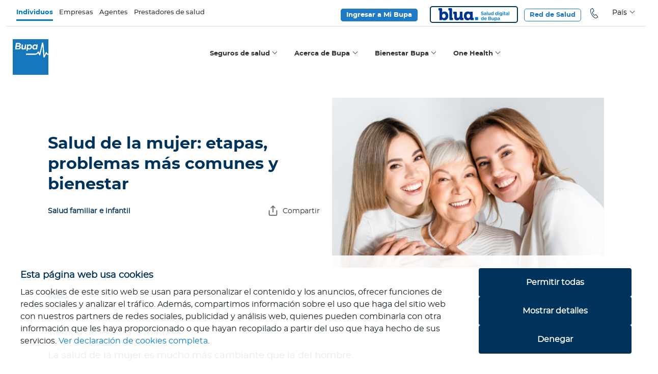

--- FILE ---
content_type: text/html; charset=UTF-8
request_url: https://www.bupasalud.com.co/salud/salud-de-la-mujer
body_size: 28569
content:
<!DOCTYPE html>
<html lang="es" dir="ltr">
  <head>
    <meta charset="utf-8" />
<meta name="description" content="La salud de la mujer es cambiante a lo largo de la vida y se puede dividir el ciclos. Entra a BupaSalud y descubre los factores que afectan a la salud femenina desde la primera menstruación, en el embarazo o en la menopausia." />
<meta name="abstract" content="La salud de la mujer es cambiante a lo largo de la vida y se puede dividir el ciclos. Entra a BupaSalud y descubre los factores que afectan a la salud femenina desde la primera menstruación, en el embarazo o en la menopausia." />
<link rel="canonical" href="https://www.bupasalud.com.co/salud/salud-de-la-mujer" />
<link rel="alternate" hreflang="es" href="https://www.bupasalud.com/salud/salud-de-la-mujer" />
<link rel="alternate" hreflang="es-mx" href="https://www.bupasalud.com.mx/salud/salud-de-la-mujer" />
<link rel="alternate" hreflang="es-bo" href="https://www.bupasalud.com.bo/salud/salud-de-la-mujer" />
<link rel="alternate" hreflang="es-ec" href="https://www.bupasalud.com.ec/salud/salud-de-la-mujer" />
<link rel="alternate" hreflang="es-gt" href="https://www.bupasalud.com.gt/salud/salud-de-la-mujer" />
<link rel="alternate" hreflang="es-pa" href="https://www.bupasalud.com.pa/salud/salud-de-la-mujer" />
<link rel="alternate" hreflang="es-do" href="https://www.bupasalud.com.do/salud/salud-de-la-mujer" />
<link rel="alternate" hreflang="es-co" href="https://www.bupasalud.com.co/salud/salud-de-la-mujer" />
<meta name="Generator" content="Drupal 10 (https://www.drupal.org)" />
<meta name="MobileOptimized" content="width" />
<meta name="HandheldFriendly" content="true" />
<meta name="viewport" content="width=device-width, initial-scale=1.0" />
<noscript><link rel="stylesheet" href="/core/themes/claro/css/components/dropbutton-noscript.css?t75gp3" />
</noscript><link rel="icon" href="/sites/default/files/Bupa-social-profile-ro1und.png" type="image/png" />

    <title>Salud de la mujer: etapas, problemas más comunes y bienestar</title>
	<meta name="viewport" content="width=device-width, initial-scale=1, shrink-to-fit=no"> 
    <link rel="stylesheet" media="all" href="/core/assets/vendor/normalize-css/normalize.css?t75gp3" />
<link rel="stylesheet" media="all" href="/core/modules/system/css/components/align.module.css?t75gp3" />
<link rel="stylesheet" media="all" href="/core/modules/system/css/components/fieldgroup.module.css?t75gp3" />
<link rel="stylesheet" media="all" href="/core/modules/system/css/components/container-inline.module.css?t75gp3" />
<link rel="stylesheet" media="all" href="/core/modules/system/css/components/clearfix.module.css?t75gp3" />
<link rel="stylesheet" media="all" href="/core/modules/system/css/components/details.module.css?t75gp3" />
<link rel="stylesheet" media="all" href="/core/modules/system/css/components/hidden.module.css?t75gp3" />
<link rel="stylesheet" media="all" href="/core/modules/system/css/components/item-list.module.css?t75gp3" />
<link rel="stylesheet" media="all" href="/core/modules/system/css/components/js.module.css?t75gp3" />
<link rel="stylesheet" media="all" href="/core/modules/system/css/components/nowrap.module.css?t75gp3" />
<link rel="stylesheet" media="all" href="/core/modules/system/css/components/position-container.module.css?t75gp3" />
<link rel="stylesheet" media="all" href="/core/modules/system/css/components/reset-appearance.module.css?t75gp3" />
<link rel="stylesheet" media="all" href="/core/modules/system/css/components/resize.module.css?t75gp3" />
<link rel="stylesheet" media="all" href="/core/modules/system/css/components/tablesort.module.css?t75gp3" />
<link rel="stylesheet" media="all" href="/core/modules/views/css/views.module.css?t75gp3" />
<link rel="stylesheet" media="all" href="/core/themes/claro/css/base/variables.css?t75gp3" />
<link rel="stylesheet" media="all" href="/core/themes/claro/css/base/elements.css?t75gp3" />
<link rel="stylesheet" media="all" href="/core/themes/claro/css/base/typography.css?t75gp3" />
<link rel="stylesheet" media="all" href="/core/themes/claro/css/base/print.css?t75gp3" />
<link rel="stylesheet" media="all" href="/core/themes/claro/css/layout/system-admin--layout.css?t75gp3" />
<link rel="stylesheet" media="all" href="/core/themes/claro/css/layout/breadcrumb.css?t75gp3" />
<link rel="stylesheet" media="all" href="/core/themes/claro/css/layout/local-actions.css?t75gp3" />
<link rel="stylesheet" media="all" href="/core/themes/claro/css/layout/layout.css?t75gp3" />
<link rel="stylesheet" media="all" href="/core/themes/claro/css/components/system-admin--admin-list.css?t75gp3" />
<link rel="stylesheet" media="all" href="/core/themes/claro/css/components/system-admin--links.css?t75gp3" />
<link rel="stylesheet" media="all" href="/core/themes/claro/css/components/system-admin--modules.css?t75gp3" />
<link rel="stylesheet" media="all" href="/core/themes/claro/css/components/system-admin--panel.css?t75gp3" />
<link rel="stylesheet" media="all" href="/core/themes/claro/css/layout/card-list.css?t75gp3" />
<link rel="stylesheet" media="all" href="/core/themes/claro/css/components/card.css?t75gp3" />
<link rel="stylesheet" media="all" href="/core/themes/claro/css/classy/components/container-inline.css?t75gp3" />
<link rel="stylesheet" media="all" href="/core/themes/claro/css/classy/components/exposed-filters.css?t75gp3" />
<link rel="stylesheet" media="all" href="/core/themes/claro/css/classy/components/field.css?t75gp3" />
<link rel="stylesheet" media="all" href="/core/themes/claro/css/classy/components/icons.css?t75gp3" />
<link rel="stylesheet" media="all" href="/core/themes/claro/css/classy/components/inline-form.css?t75gp3" />
<link rel="stylesheet" media="all" href="/core/themes/claro/css/classy/components/item-list.css?t75gp3" />
<link rel="stylesheet" media="all" href="/core/themes/claro/css/classy/components/link.css?t75gp3" />
<link rel="stylesheet" media="all" href="/core/themes/claro/css/classy/components/links.css?t75gp3" />
<link rel="stylesheet" media="all" href="/core/themes/claro/css/classy/components/menu.css?t75gp3" />
<link rel="stylesheet" media="all" href="/core/themes/claro/css/classy/components/more-link.css?t75gp3" />
<link rel="stylesheet" media="all" href="/core/themes/claro/css/classy/components/tablesort.css?t75gp3" />
<link rel="stylesheet" media="all" href="/core/themes/claro/css/classy/components/textarea.css?t75gp3" />
<link rel="stylesheet" media="all" href="/core/themes/claro/css/classy/components/ui-dialog.css?t75gp3" />
<link rel="stylesheet" media="all" href="/core/themes/claro/css/components/accordion.css?t75gp3" />
<link rel="stylesheet" media="all" href="/core/themes/claro/css/components/action-link.css?t75gp3" />
<link rel="stylesheet" media="all" href="/core/themes/claro/css/components/content-header.css?t75gp3" />
<link rel="stylesheet" media="all" href="/core/themes/claro/css/components/ckeditor5.css?t75gp3" />
<link rel="stylesheet" media="all" href="/core/themes/claro/css/components/container-inline.css?t75gp3" />
<link rel="stylesheet" media="all" href="/core/themes/claro/css/components/container-inline.module.css?t75gp3" />
<link rel="stylesheet" media="all" href="/core/themes/claro/css/components/breadcrumb.css?t75gp3" />
<link rel="stylesheet" media="all" href="/core/themes/claro/css/components/button.css?t75gp3" />
<link rel="stylesheet" media="all" href="/core/themes/claro/css/components/details.css?t75gp3" />
<link rel="stylesheet" media="all" href="/core/themes/claro/css/components/divider.css?t75gp3" />
<link rel="stylesheet" media="all" href="/core/themes/claro/css/components/messages.css?t75gp3" />
<link rel="stylesheet" media="all" href="/core/themes/claro/css/components/entity-meta.css?t75gp3" />
<link rel="stylesheet" media="all" href="/core/themes/claro/css/components/fieldset.css?t75gp3" />
<link rel="stylesheet" media="all" href="/core/themes/claro/css/components/form.css?t75gp3" />
<link rel="stylesheet" media="all" href="/core/themes/claro/css/components/form--checkbox-radio.css?t75gp3" />
<link rel="stylesheet" media="all" href="/core/themes/claro/css/components/form--field-multiple.css?t75gp3" />
<link rel="stylesheet" media="all" href="/core/themes/claro/css/components/form--managed-file.css?t75gp3" />
<link rel="stylesheet" media="all" href="/core/themes/claro/css/components/form--text.css?t75gp3" />
<link rel="stylesheet" media="all" href="/core/themes/claro/css/components/form--select.css?t75gp3" />
<link rel="stylesheet" media="all" href="/core/themes/claro/css/components/help.css?t75gp3" />
<link rel="stylesheet" media="all" href="/core/themes/claro/css/components/image-preview.css?t75gp3" />
<link rel="stylesheet" media="all" href="/core/themes/claro/css/components/menus-and-lists.css?t75gp3" />
<link rel="stylesheet" media="all" href="/core/themes/claro/css/components/modules-page.css?t75gp3" />
<link rel="stylesheet" media="all" href="/core/themes/claro/css/components/node.css?t75gp3" />
<link rel="stylesheet" media="all" href="/core/themes/claro/css/components/page-title.css?t75gp3" />
<link rel="stylesheet" media="all" href="/core/themes/claro/css/components/pager.css?t75gp3" />
<link rel="stylesheet" media="all" href="/core/themes/claro/css/components/skip-link.css?t75gp3" />
<link rel="stylesheet" media="all" href="/core/themes/claro/css/components/tables.css?t75gp3" />
<link rel="stylesheet" media="all" href="/core/themes/claro/css/components/table--file-multiple-widget.css?t75gp3" />
<link rel="stylesheet" media="all" href="/core/themes/claro/css/components/search-admin-settings.css?t75gp3" />
<link rel="stylesheet" media="all" href="/core/themes/claro/css/components/tablesort-indicator.css?t75gp3" />
<link rel="stylesheet" media="all" href="/core/themes/claro/css/components/system-status-report-general-info.css?t75gp3" />
<link rel="stylesheet" media="all" href="/core/themes/claro/css/components/system-status-report.css?t75gp3" />
<link rel="stylesheet" media="all" href="/core/themes/claro/css/components/system-status-counter.css?t75gp3" />
<link rel="stylesheet" media="all" href="/core/themes/claro/css/components/system-status-report-counters.css?t75gp3" />
<link rel="stylesheet" media="all" href="/core/themes/claro/css/components/tableselect.css?t75gp3" />
<link rel="stylesheet" media="all" href="/core/themes/claro/css/components/tabs.css?t75gp3" />
<link rel="stylesheet" media="all" href="/core/themes/claro/css/components/views-exposed-form.css?t75gp3" />
<link rel="stylesheet" media="all" href="/core/themes/claro/css/theme/colors.css?t75gp3" />
<link rel="stylesheet" media="all" href="/themes/custom/pixel/css/bootstrap.min.css?t75gp3" />
<link rel="stylesheet" media="all" href="/themes/custom/pixel/css/slick.css?t75gp3" />
<link rel="stylesheet" media="all" href="/themes/custom/pixel/css/slick-theme.css?t75gp3" />
<link rel="stylesheet" media="all" href="/themes/custom/pixel/css/main.css?t75gp3" />
<link rel="stylesheet" media="all" href="/themes/custom/pixel/css/responsive.css?t75gp3" />
<link rel="stylesheet" media="all" href="/themes/custom/pixel/css/fotorama.css?t75gp3" />
<link rel="stylesheet" media="all" href="/themes/custom/pixel/css/adds.css?t75gp3" />

    <script src="/core/misc/touchevents-test.js?v=10.5.8"></script>

                    	<!-- Google Tag Manager -->
        	<script>(function(w,d,s,l,i){w[l]=w[l]||[];w[l].push({'gtm.start':
        	new Date().getTime(),event:'gtm.js'});var f=d.getElementsByTagName(s)[0],
        	j=d.createElement(s),dl=l!='dataLayer'?'&l='+l:'';j.async=true;j.src= 'https://www.googletagmanager.com/gtm.js?id='+i+dl;f.parentNode.insertBefore(j,f);
        	})(window,document,'script','dataLayer','GTM-5TXFHFP');</script>
        	<!-- End Google Tag Manager -->
    		    <meta name="facebook-domain-verification" content="cez7mlewmxj0lc0xo465ant91uvly">
	<link rel="preload" as="font" href="/themes/custom/pixel/fonts/montserrat-regular.woff" type="font/woff" crossorigin="anonymous">
	<link rel="preload" as="font" href="/themes/custom/pixel/fonts/montserrat-black.woff" type="font/woff" crossorigin="anonymous">
	<link rel="preload" as="font" href="/themes/custom/pixel/fonts/montserrat-italic.woff" type="font/woff" crossorigin="anonymous">
	<link rel="preload" as="font" href="/themes/custom/pixel/fonts/montserrat-medium.woff" type="font/woff" crossorigin="anonymous">
	<link rel="preload" as="font" href="/themes/custom/pixel/fonts/montserrat-bold.woff" type="font/woff" crossorigin="anonymous">
	<link rel="preload" as="font" href="/themes/custom/pixel/fonts/bupa-iconfonts.woff" type="font/woff" crossorigin="anonymous">
	<link rel="preload" as="font" href="/themes/custom/pixel/fonts/fontawesome-webfont.woff2?v=4.7.0" type="font/woff2" crossorigin="anonymous">
		    <!-- Custom CSS -->
    	
    <style>#block-piedepaginacorporativos, #block-piedepaginaproveedores, .bupa-bc-cor, #block-piedepaginacorporativos-2, #block-piedepaginaproveedores-2 {display:none !important;} @media only screen and (min-width: 1025px) { #li-individuos {background-color:#fff;} #bupa-ind-main-link {color:#009ee0 !important;} } .solo-cor, .solo-pro {display:none !important;} #pxc-m-ind {color: #0079c8; font-family: 'm-bold';} #pxc-m-ind:before {content: ''; display: block; width: 100%; height: 3px; background-color: #0079c8; position: relative; top: 1.65rem;}/* Ind:/salud/salud-de-la-mujer<p>No habia el contexto.</p>-//-individuos */</style><style>
#block-pixelmenu2021.pxc-menu-outline .nav-link-color {
   text-shadow: -1px -1px 0 #fff, 1px -1px 0 #fff, -1px 1px 0 #fff, 1px 1px 0 #fff;
}
@media (max-width: 767px) { 
.pxc-table-celdas-w100 td, .pxc-table-celdas-w100 tr {
    display: block;
    height: auto;
}
}
/*.grecaptcha-badge {
display:none !important;
}*/
</style><style>.data-mx, .data-do, .data-tt, .data-bo, .data-gt, .data-pa, .data-cl, .data-ec, .data-lt, .data-pe, .data-py, .data-no-co {display:none !important;}
#bupa-country {background-image: url(/themes/custom/bupa/img/iconos/banderas/img--colombia.png);}
#bupa-movil-country-bot img {content:url("/themes/custom/bupa/img/iconos/banderas/img--colombia.png");}
</style>


	 
  </head>
        <body  class="colombia not-logged-in page-node page-node-type-article">
                        <!-- Google Tag Manager (noscript) -->
            <noscript><iframe src="https://www.googletagmanager.com/ns.html?id=GTM-5TXFHFP" height="0" width="0" style="display:none;visibility:hidden"></iframe></noscript>
            <!-- End Google Tag Manager (noscript) -->
                
        <a href="#main-content" class="visually-hidden focusable">
      Pasar al contenido principal
    </a>
    
      <div class="page-wrapper dialog-off-canvas-main-canvas" data-off-canvas-main-canvas>
    <!-- Header -->
<header class="top-header" id="header">
  <div class="container-fluid">
      
	    <div class="row nav-1">
      <div class="col-md-6">
          <div class="region region-header-left">
    <div id="block-pixelbloquetopheaderleft">
  
    
      
            <div class="clearfix text-formatted field field--name-body field--type-text-with-summary field--label-hidden field__item"><!-- No video detected -->
<div class="top-bar">
<ul class="top-bar-menu">
	<li class="individuos"><a class="link individuos" href="/individuos" id="pxc-m-ind">Individuos</a></li>
	<li class="corporativos data-no-lt"><a class="link corporativos" href="/corporativos" id="pxc-m-cor">Empresas</a></li>
	<li class="agentes data-no-pe data-no-py"><a class="link agentes" href="/agentes" id="pxc-m-age">Agentes</a></li>
	<li class="proveedores data-no-pe data-no-py"><a class="link proveedores" href="/prestadores-de-salud" id="pxc-m-pro"><span class="data-no-mx">Prestadores de salud</span><span class="data-mx">Proveedores Médicos</span></a></li>
</ul>
</div>
</div>
      
  </div>

  </div>

      </div>
      <div class="col-md-6">
          <div class="region region-header-right">
    <div class="language-switcher-language-url" id="block-alternadordeidioma" role="navigation">
  
    
      <ul class="links"><li data-drupal-link-system-path="node/29506" class="es is-active" aria-current="page"><a href="/salud/salud-de-la-mujer" class="language-link is-active" hreflang="es" data-drupal-link-system-path="node/29506" aria-current="page">Spanish</a></li><li data-drupal-link-system-path="node/29506" class="en is-active" aria-current="page"><a href="/en/node/29506" class="language-link" hreflang="en" data-drupal-link-system-path="node/29506">English</a></li><li data-drupal-link-system-path="node/29506" class="es-mx is-active" aria-current="page"><a href="/es-mx/node/29506" class="language-link" hreflang="es-mx" data-drupal-link-system-path="node/29506">Español de México</a></li><li data-drupal-link-system-path="node/29506" class="es-bo is-active" aria-current="page"><a href="/es-bo/node/29506" class="language-link" hreflang="es-bo" data-drupal-link-system-path="node/29506">Español de Bolivia</a></li><li data-drupal-link-system-path="node/29506" class="es-ec is-active" aria-current="page"><a href="/es-ec/node/29506" class="language-link" hreflang="es-ec" data-drupal-link-system-path="node/29506">Español de Ecuador</a></li><li data-drupal-link-system-path="node/29506" class="es-gt is-active" aria-current="page"><a href="/es-gt/node/29506" class="language-link" hreflang="es-gt" data-drupal-link-system-path="node/29506">Español de Guatemala</a></li><li data-drupal-link-system-path="node/29506" class="es-pa is-active" aria-current="page"><a href="/es-pa/node/29506" class="language-link" hreflang="es-pa" data-drupal-link-system-path="node/29506">Español de Panamá</a></li><li data-drupal-link-system-path="node/29506" class="es-do is-active" aria-current="page"><a href="/es-do/node/29506" class="language-link" hreflang="es-do" data-drupal-link-system-path="node/29506">Español de República Dominicana</a></li><li data-drupal-link-system-path="node/29506" class="es-co is-active" aria-current="page"><a href="/es-co/node/29506" class="language-link" hreflang="es-co" data-drupal-link-system-path="node/29506">Español de Colombia</a></li><li data-drupal-link-system-path="node/29506" class="en-tt is-active" aria-current="page"><a href="/en-tt/node/29506" class="language-link" hreflang="en-tt" data-drupal-link-system-path="node/29506">Inglés de Trinidad y Tobago</a></li></ul>
  </div>
<div id="block-pixelbloquetopheaderright">
  
    
      
            <div class="clearfix text-formatted field field--name-body field--type-text-with-summary field--label-hidden field__item"><div class="iconos-nav">
<ul><li class="oculto"><svg class="bi bi-building" fill="currentColor" height="28" viewBox="0 0 18 18" width="28" xmlns="http://www.w3.org/2000/svg"><path d="M14.763.075A.5.5 0 0 1 15 .5v15a.5.5 0 0 1-.5.5h-3a.5.5 0 0 1-.5-.5V14h-1v1.5a.5.5 0 0 1-.5.5h-9a.5.5 0 0 1-.5-.5V10a.5.5 0 0 1 .342-.474L6 7.64V4.5a.5.5 0 0 1 .276-.447l8-4a.5.5 0 0 1 .487.022zM6 8.694 1 10.36V15h5V8.694zM7 15h2v-1.5a.5.5 0 0 1 .5-.5h2a.5.5 0 0 1 .5.5V15h2V1.309l-7 3.5V15z" fill-rule="evenodd"></path><path d="M2 11h1v1H2v-1zm2 0h1v1H4v-1zm-2 2h1v1H2v-1zm2 0h1v1H4v-1zm4-4h1v1H8V9zm2 0h1v1h-1V9zm-2 2h1v1H8v-1zm2 0h1v1h-1v-1zm2-2h1v1h-1V9zm0 2h1v1h-1v-1zM8 7h1v1H8V7zm2 0h1v1h-1V7zm2 0h1v1h-1V7zM8 5h1v1H8V5zm2 0h1v1h-1V5zm2 0h1v1h-1V5zm0-2h1v1h-1V3z"></path></svg></li>
	<li id="pxc-icono-nav-tel-num" class="oculto"><span class="data-no-mx data-no-bo medium">(591) 334 24264</span><span class="data-mx medium">(55) 5520 2872</span></li>
	<li id="pxc-icono-nav-tel"><a href="/contactenos"><svg class="bi bi-telephone" fill="currentColor" height="28" viewBox="0 0 18 18" width="28" xmlns="http://www.w3.org/2000/svg"><path clip-rule="evenodd" d="M13.5494 15.7759C13.4786 16.1076 13.2663 16.395 12.97 16.5631L10.8736 17.7528C10.5862 17.9165 10.2412 18.0005 9.85199 18.0005C9.03822 18.0005 8.0608 17.6422 7.05684 16.9744C5.48678 15.9307 3.87249 14.2102 2.36877 11.6451C0.865046 9.07988 0.15299 6.84641 0.0203088 4.98887C-0.103527 3.22421 0.343167 1.85759 1.2454 1.34456L3.34176 0.154851C3.63809 -0.00878894 3.99633 -0.0441706 4.31918 0.0575517C4.64646 0.163697 4.91183 0.402523 5.04893 0.712113L6.69418 4.40065C6.97281 5.02868 6.72956 5.76285 6.12807 6.1034L4.55801 6.99678C4.19977 7.20023 4.50494 8.45628 5.37179 9.93789C5.79637 10.6632 6.2696 11.2824 6.69418 11.6804C7.05242 12.0166 7.39297 12.1979 7.56545 12.105L9.13551 11.2116C9.737 10.8711 10.5021 11.0259 10.9134 11.5787L13.3415 14.8206C13.545 15.0992 13.6201 15.4442 13.5494 15.7759ZM12.5012 15.7582C12.5675 15.7228 12.6118 15.6609 12.6295 15.5857C12.6471 15.5105 12.6295 15.4397 12.5852 15.3778L10.1572 12.1316C10.0289 11.9591 9.79008 11.9104 9.60432 12.0166L8.03426 12.9099C7.49911 13.2107 6.82686 13.0824 6.04846 12.3527C5.50447 11.8441 4.99586 11.1409 4.56243 10.4023C3.45233 8.51377 2.96583 6.8243 4.09362 6.18743L5.66369 5.29404C5.84944 5.1879 5.92463 4.96234 5.8406 4.77216L4.19092 1.08804C4.15997 1.01728 4.10247 0.96863 4.02728 0.942094C4.00075 0.933248 3.96979 0.928826 3.94325 0.928826C3.89903 0.928826 3.85038 0.942094 3.81057 0.964207L1.71421 2.15834C1.19233 2.45024 0.851778 3.44535 0.957923 4.92696C1.08176 6.65181 1.75401 8.74818 3.18255 11.1807C4.61108 13.6176 6.12365 15.2363 7.58314 16.2049C8.83477 17.0363 9.88295 17.2442 10.4048 16.9479L12.5012 15.7582Z" fill="#00335B" fill-rule="evenodd"></path></svg></a></li>
	<li class="data-lt"><svg class="bi bi-globe" fill="currentColor" height="28" viewBox="0 0 18 18" width="28" xmlns="http://www.w3.org/2000/svg"><path clip-rule="evenodd" d="M9 0C4.03773 0 0 4.03773 0 9C0 13.9623 4.03773 18 9 18C13.9623 18 18 13.9623 18 9C18 4.03773 13.9623 0 9 0ZM9.39682 17.0877V13.5409H12.0068C11.1191 15.3859 9.93273 16.6009 9.39682 17.0877ZM9.39682 12.7432V9.39682H13.05C13.005 10.5382 12.7718 11.6632 12.3505 12.7432H9.39682ZM10.575 17.0509C11.2705 16.3105 12.2032 15.1282 12.8986 13.5409H15.8236C14.6127 15.3614 12.7064 16.6336 10.575 17.0509ZM9.39682 4.45909V0.912273C9.93273 1.39909 11.1191 2.61 12.0068 4.46318H9.39682V4.45909ZM12.9027 4.45909C12.2073 2.87182 11.2705 1.68545 10.5791 0.949091C12.7105 1.36636 14.6168 2.63864 15.8318 4.45909H12.9027ZM9.39682 8.60318V5.25682H12.3545C12.7718 6.33682 13.005 7.46182 13.05 8.60318H9.39682ZM17.19 9.39682C17.1327 10.5709 16.8341 11.6959 16.2941 12.7432H13.2136C13.5941 11.6632 13.8068 10.5382 13.8477 9.39682H17.19ZM17.19 8.60318H13.8477C13.8068 7.46182 13.5941 6.33682 13.2136 5.25682H16.2941C16.8341 6.3 17.1368 7.425 17.19 8.60318ZM8.60318 0.912273V4.45909H5.99318C6.88091 2.61409 8.06727 1.40318 8.60318 0.912273ZM8.60318 13.5409V17.0918C8.06727 16.605 6.88091 15.3941 5.99318 13.5409H8.60318ZM4.78636 12.7432H1.70591C1.16591 11.7 0.867273 10.575 0.81 9.39682H4.15227C4.19318 10.5382 4.40591 11.6632 4.78636 12.7432ZM0.81 8.60318C0.867273 7.42909 1.16591 6.30409 1.70591 5.25682H4.78636C4.40591 6.33682 4.19318 7.46182 4.15227 8.60318H0.81ZM5.09727 13.5409C5.79273 15.1282 6.72955 16.3105 7.42091 17.0509C5.28955 16.6336 3.38318 15.3614 2.16818 13.5409H5.09727ZM8.60318 9.39682V12.7432H5.64545C5.22818 11.6632 4.995 10.5382 4.95 9.39682H8.60318ZM2.17227 4.45909C3.38727 2.63864 5.28955 1.36636 7.425 0.949091C6.72955 1.68545 5.79682 2.87182 5.10136 4.45909H2.17227ZM8.60318 5.25682V8.60318H4.95C4.995 7.46182 5.22818 6.33682 5.64955 5.25682H8.60318Z" fill="#00335B" fill-rule="evenodd"></path></svg><div class="btn-group dropdown"><button aria-expanded="false" class="btn btn-secondary btn-sm dropdown-toggle" data-bs-toggle="dropdown" id="dd-idioma" type="button">Español</button>
	<ul aria-labelledby="dd-idioma" class="dropdown-menu" id="dd-idioma-ul">
                <li><a class="dropdown-item" href="#" hreflang="en" id="pxc-lang-link-en">English</a></li>
		<li><a class="dropdown-item" href="#" hreflang="es" id="pxc-lang-link-es">Español</a></li>
	</ul></div>
	</li>
	<li>
	<div class="btn-group"><button aria-expanded="false" class="btn btn-secondary btn-sm dropdown-toggle" data-toggle="dropdown" id="dd-pais" type="button"><span class="data-no-cl">País</span><span class="data-cl">País de residencia</span></button></div>
	</li>
	<li id="pxc-icono-nav-bus"><svg class="bi bi-search" fill="currentColor" height="29" viewBox="0 0 18 18" width="25" xmlns="http://www.w3.org/2000/svg"><path clip-rule="evenodd" d="M12.7311 11.3301C12.7696 11.3558 12.8038 11.3814 12.8337 11.4156L17.7813 16.3632C18.0849 16.6668 18.0592 17.1842 17.7257 17.5177L16.5155 18.7279C16.182 19.0614 15.6646 19.0871 15.361 18.7835L10.4177 13.8317C10.3835 13.7975 10.3578 13.7632 10.3322 13.729C7.70658 15.2856 4.26425 14.9349 2.00642 12.6771C-0.666202 10.0045 -0.666202 5.67269 2.00642 3.00007C4.67904 0.32745 9.01082 0.32745 11.6834 3.00007C13.937 5.26218 14.2876 8.70451 12.7311 11.3301ZM11.0335 12.1169L11.119 12.0314C13.4153 9.69231 13.4025 5.92926 11.0762 3.60729C8.73714 1.26821 4.94844 1.26821 2.60936 3.60729C0.270284 5.94637 0.270284 9.73507 2.60936 12.0742C4.93133 14.3961 8.69011 14.4132 11.0335 12.1169ZM11.0377 13.2458L15.9126 18.1207L17.1228 16.9105L12.2479 12.0357V12.0399C12.0768 12.2623 11.8844 12.4761 11.6834 12.6814C11.4782 12.8824 11.2644 13.0705 11.0377 13.2458Z" fill="#00335B" fill-rule="evenodd"></path></svg></li>
</ul></div>
<ul class="top-bar-menu">
<li class="data-no-cl data-no-mx pxc-rs-button">
<span class="pxc-boton-azul1-small">Ingresar a Mi Bupa</span>
      <ul class="pxc-rs-ec"><li class="p-0 w-100"><a href="https://onlineservices.bupasalud.com/Bupa.Security/IdentityServer/core/auth/login?id=6fc7671b22059cd5a7e232c7cd20db63&lang=SPA">Para Clientes</a></li><li class="p-0 w-100"><a href="https://onlineservicesshell.bupasalud.com/">Para Agentes</a></li></ul>
</li>
<li class="data-mx"><a class="pxc-boton-azul1-small" href="https://security-services.bupa.com.mx/Identity/core/auth/login?id=75fa90ccec8ed9189435f2a65fd17df2&amp;lang=SPA&amp;returnUrl=https%3A//aos.bupa.com.mx/
" target="_blank">Ingresar a Mi Bupa<span class="pxc-hablador">Abre una nueva ventana</span></a></li>
	<li class="data-cl pxc-rs-button">
<span class="pxc-boton-azul1-small">Mi Sucursal Virtual</span>
      <ul class="pxc-rs-ec"><li class="p-0 w-100"><a href="https://webapp.segurosbupa.cl/privatesites/user-authentication/login">Reembolsos en Chile</a></li><li class="p-0 w-100"><a href="https://onlineservices.bupasalud.com/Bupa.Security/IdentityServer/core/auth/login?id=6fc7671b22059cd5a7e232c7cd20db63&lang=SPA">Reembolsos en el extranjero</a></li></ul>
</li>
	<li class="oculto data-no-cl data-no-mx"><a class="pxc-boton-offset-small-naranja" href="/virtual-care">Virtual Care</a></li>
       <li class="oculto"><a class="pxc-boton-offset-small-naranja" href="/blog">Blog</a></li>
       <li class="data-no-cl data-no-mx pxc-boton-blua-menu-w"><a class="pxc-boton-blua-menu" href="/blua-servicios">Blua</a></li>
	<li class="pxc-rs-button"><a class="pxc-boton-offset-small data-no-ec" href="/red-de-salud">Red de Salud</a> <span class="pxc-boton-offset-small data-ec">Red de Salud</span>
	<ul class="pxc-rs-ec solo-ind data-ec"><li><a href="https://www.bupasalud.com.ec/red-de-salud">Productos Internacionales</a></li>
		<li><a href="https://www.bupasalud.com.ec/individuos/seguros-de-salud/seguro-nacional/miBupa/clinicas-staff">Nacional miBupa</a></li>
	</ul><ul class="pxc-rs-ec solo-cor data-ec"><li><a href="https://www.bupasalud.com.ec/red-de-salud">Productos Internacionales</a></li>
		<li><a href="https://www.bupasalud.com.ec/individuos/seguros-de-salud/seguro-nacional/miBupa/clinicas-staff">Nacional miBupa </a></li>
		<li><a href="https://www.bupasalud.com.ec/individuos/seguros-de-salud/seguro-nacional/planes-corporativos">Nacional: Corporativo</a></li>
	</ul></li>
</ul></div>
      
  </div>

  </div>

      </div>
    </div>
            
        <div class="row nav-2" id="pxc-menu-principal-theme">
      <div class="col-md-12">
        <nav class="navbar navbar-expand-lg navbar-light">
          <div id="logo-header">  <div class="region region-branding">
    <div id="block-pixelbloquebranding">
  
    
      
            <div class="clearfix text-formatted field field--name-body field--type-text-with-summary field--label-hidden field__item"><!-- No video detected -->
<p><a href="/"><img class="pxc-desktop" src="/sites/default/files/2025-06/media/bupa-seguro-medico.svg" alt="Logo Bupa" width="100" height="100" loading="lazy"><img class="pxc-movil" src="/sites/default/files/2025-06/media/bupa-seguro-medico.svg" alt="Logo Bupa" width="60" height="60" loading="lazy"></a></p></div>
      
  </div>

  </div>
</div>
		  <button id="pxc-icono-bus"><svg class="bi bi-search" fill="currentColor" height="29" viewbox="0 0 18 18" width="25" xmlns="http://www.w3.org/2000/svg"> <path fill-rule="evenodd" clip-rule="evenodd" d="M12.7311 11.3301C12.7696 11.3558 12.8038 11.3814 12.8337 11.4156L17.7813 16.3632C18.0849 16.6668 18.0592 17.1842 17.7257 17.5177L16.5155 18.7279C16.182 19.0614 15.6646 19.0871 15.361 18.7835L10.4177 13.8317C10.3835 13.7975 10.3578 13.7632 10.3322 13.729C7.70658 15.2856 4.26425 14.9349 2.00642 12.6771C-0.666202 10.0045 -0.666202 5.67269 2.00642 3.00007C4.67904 0.32745 9.01082 0.32745 11.6834 3.00007C13.937 5.26218 14.2876 8.70451 12.7311 11.3301ZM11.0335 12.1169L11.119 12.0314C13.4153 9.69231 13.4025 5.92926 11.0762 3.60729C8.73714 1.26821 4.94844 1.26821 2.60936 3.60729C0.270284 5.94637 0.270284 9.73507 2.60936 12.0742C4.93133 14.3961 8.69011 14.4132 11.0335 12.1169ZM11.0377 13.2458L15.9126 18.1207L17.1228 16.9105L12.2479 12.0357V12.0399C12.0768 12.2623 11.8844 12.4761 11.6834 12.6814C11.4782 12.8824 11.2644 13.0705 11.0377 13.2458Z" fill="#00335B"></path></svg></button>
          <button class="navbar-toggler" type="button" data-toggle="collapse" data-target="#pxc-lateral" aria-controls="pxc-lateral" aria-expanded="false" aria-label="Toggle navigation" onclick="openNav()"> <span class="navbar-toggler-icon"></span> </button>
          <div class="collapse navbar-collapse" id="navbarSupportedContent">
              <div class="region region-fila-menu">
    <div id="block-pixelmenu2021">
  
    
      
              <ul class="menu">
                    <li class="nav-item dropdown solo-cor menu-item menu-item--expanded">
        <span class="nav-link nav-link-color dropdown-toggle">Seguros empresariales</span>
                                <ul class="menu">
                    <li class="menu-item">
        <a href="/corporativos/seguros-de-salud/seguros-internacionales/corporate-care" data-drupal-link-system-path="taxonomy/term/1061">Internacional</a>
              </li>
        </ul>
  
              </li>
                <li class="nav-item dropdown solo-cor menu-item menu-item--expanded">
        <span class="nav-link nav-link-color dropdown-toggle">Acerca de Bupa</span>
                                <ul class="menu">
                    <li class="menu-item">
        <a href="/acerca-de-bupa" data-drupal-link-system-path="taxonomy/term/1476">¿Quiénes somos?</a>
              </li>
                <li class="menu-item">
        <a href="/segunda-opinion-medica" data-drupal-link-system-path="taxonomy/term/1481">Segunda Opinión Médica</a>
              </li>
                <li class="menu-item">
        <a href="/noticias" data-drupal-link-system-path="taxonomy/term/3661">Noticias </a>
              </li>
        </ul>
  
              </li>
                <li class="nav-item dropdown pxc-movil menu-item menu-item--expanded">
        <span class="nav-link nav-link-color dropdown-toggle">Oficina Móvil</span>
                                <ul class="menu">
                    <li class="pxc-movil  menu-item">
        <a href="/agentes/oficina-movil" data-drupal-link-system-path="taxonomy/term/1271">Tu oficina</a>
              </li>
                <li class="pxc-movil  menu-item">
        <a href="/agentes/oficina-movil/biblioteca" data-drupal-link-system-path="taxonomy/term/1281">Biblioteca</a>
              </li>
                <li class="pxc-movil  menu-item">
        <a href="/agentes/oficina-movil/seguros-de-salud" data-drupal-link-system-path="taxonomy/term/1491">Seguros de salud</a>
              </li>
        </ul>
  
              </li>
                <li class="nav-item dropdown pxc-movil menu-item menu-item--expanded">
        <span class="nav-link nav-link-color dropdown-toggle">Academia</span>
                                <ul class="menu">
                    <li class="pxc-movil  menu-item">
        <a href="/agentes/academia" data-drupal-link-system-path="taxonomy/term/1106">Tu academia</a>
              </li>
                <li class="pxc-movil  menu-item">
        <a href="/agentes/academia/crece-con-bupa/capacitaciones" data-drupal-link-system-path="taxonomy/term/1151">Capacitaciones</a>
              </li>
                <li class="pxc-movil  menu-item">
        <a href="/agentes/academia/codigo-de-etica" data-drupal-link-system-path="taxonomy/term/1121">Código de ética</a>
              </li>
                <li class="pxc-movil  menu-item">
        <a href="/agentes/academia/guia-de-ventas" data-drupal-link-system-path="taxonomy/term/1146">Guía de ventas</a>
              </li>
                <li class="pxc-movil  menu-item">
        <a href="/agentes/academia/tu-marca" data-drupal-link-system-path="taxonomy/term/1126">Tu marca</a>
              </li>
        </ul>
  
              </li>
                <li class="nav-item dropdown solo-cor menu-item menu-item--expanded">
        <span class="nav-link nav-link-color dropdown-toggle">Bienestar Bupa</span>
                                <ul class="menu">
                    <li class="menu-item">
        <a href="/corporativos/bienestar-bupa">Vidas más saludables</a>
              </li>
                <li class="menu-item">
        <a href="/corporativos/vida-bupa">Artículos de bienestar</a>
              </li>
                <li class="menu-item">
        <a href="/blua/programas-de-salud/mente-sana" data-drupal-link-system-path="taxonomy/term/2256">Mente sana</a>
              </li>
                <li class="menu-item">
        <a href="/resource-center/coronavirus">Covid 19</a>
              </li>
        </ul>
  
              </li>
                <li class="nav-item dropdown solo-cor menu-item menu-item--expanded">
        <span class="nav-link nav-link-color dropdown-toggle">One Health</span>
                                <ul class="menu">
                    <li class="menu-item">
        <a href="/one-health" data-drupal-link-system-path="taxonomy/term/1356">¿Qué es One Health?</a>
              </li>
                <li class="menu-item">
        <a href="/one-health/kits-de-siembra">Kits de siembra</a>
              </li>
                <li class="menu-item">
        <a href="/one-health/alianza-con-ania">Alianza con ANIA</a>
              </li>
                <li class="menu-item">
        <a href="/one-health/programas-de-reduccion">Programas de reducción</a>
              </li>
                <li class="menu-item">
        <a href="/one-health/dejando-huella">Dejando huella</a>
              </li>
        </ul>
  
              </li>
                <li class="nav-item dropdown pxc-movil menu-item menu-item--expanded">
        <span class="nav-link nav-link-color dropdown-toggle">Acerca de Bupa</span>
                                <ul class="menu">
                    <li class="pxc-movil  menu-item">
        <a href="/agentes/acerca-de-bupa" data-drupal-link-system-path="taxonomy/term/1086">¿Quiénes somos?</a>
              </li>
                <li class="pxc-movil  menu-item">
        <a href="/agentes/conviertete-en-agente-bupa" data-drupal-link-system-path="taxonomy/term/1671">Conviértete en Agente Bupa</a>
              </li>
        </ul>
  
              </li>
                <li class="nav-item dropdown pxc-movil menu-item menu-item--expanded">
        <span class="nav-link nav-link-color dropdown-toggle">Novedades</span>
                                <ul class="menu">
                    <li class="pxc-movil  menu-item">
        <a href="/agentes/novedades/noticias" data-drupal-link-system-path="taxonomy/term/1296">Noticias</a>
              </li>
                <li class="pxc-movil  menu-item">
        <a href="/agentes/novedades/actualizaciones-2025" data-drupal-link-system-path="taxonomy/term/3331">Actualizaciones</a>
              </li>
                <li class="pxc-movil  menu-item">
        <a href="/agentes/novedades/en-confianza-con" data-drupal-link-system-path="taxonomy/term/1301">En confianza con</a>
              </li>
                <li class="pxc-movil  menu-item">
        <a href="/agentes/novedades/vidas-mas-saludables" data-drupal-link-system-path="taxonomy/term/1496">Vidas más saludables</a>
              </li>
        </ul>
  
              </li>
                <li class="nav-item dropdown solo-pro menu-item menu-item--expanded">
        <span class="nav-link nav-link-color dropdown-toggle">Prestadores de salud</span>
                                <ul class="menu">
                    <li class="menu-item">
        <a href="/prestadores-de-salud/gracias-por-su-interes" data-drupal-link-system-path="taxonomy/term/1376">Gracias por su interés</a>
              </li>
                <li class="menu-item">
        <a href="/prestadores-de-salud/lo-que-necesitas-saber" data-drupal-link-system-path="taxonomy/term/1371">Lo que necesita saber</a>
              </li>
        </ul>
  
              </li>
                <li class="nav-item dropdown solo-pro menu-item menu-item--expanded">
        <span class="nav-link nav-link-color dropdown-toggle">Acerca de Bupa</span>
                                <ul class="menu">
                    <li class="menu-item">
        <a href="/acerca-de-bupa" data-drupal-link-system-path="taxonomy/term/1476">¿Quiénes somos?</a>
              </li>
                <li class="menu-item">
        <a href="/segunda-opinion-medica" data-drupal-link-system-path="taxonomy/term/1481">Segunda opinión médica</a>
              </li>
        </ul>
  
              </li>
                <li class="nav-item dropdown solo-pro menu-item menu-item--expanded">
        <span class="nav-link nav-link-color dropdown-toggle">Bienestar Bupa</span>
                                <ul class="menu">
                    <li class="menu-item">
        <a href="/proveedores/bienestar-bupa">Vidas más saludables</a>
              </li>
                <li class="menu-item">
        <a href="/proveedores/vida-bupa">Artículos de bienestar</a>
              </li>
                <li class="menu-item">
        <a href="/blua/programas-de-salud/mente-sana" data-drupal-link-system-path="taxonomy/term/2256">Mente sana</a>
              </li>
                <li class="menu-item">
        <a href="/resource-center/coronavirus">Covid 19</a>
              </li>
        </ul>
  
              </li>
                <li class="nav-item dropdown solo-pro menu-item menu-item--expanded">
        <span class="nav-link nav-link-color dropdown-toggle">One Health</span>
                                <ul class="menu">
                    <li class="menu-item">
        <a href="/one-health" data-drupal-link-system-path="taxonomy/term/1356">¿Qué es One Health?</a>
              </li>
                <li class="menu-item">
        <a href="/one-health/kits-de-siembra">Kits de siembra</a>
              </li>
                <li class="menu-item">
        <a href="/one-health/alianza-con-ania">Alianza con ANIA</a>
              </li>
                <li class="menu-item">
        <a href="/one-health/programas-de-reduccion">Programas de reducción</a>
              </li>
                <li class="menu-item">
        <a href="/one-health/dejando-huella">Dejando huella</a>
              </li>
        </ul>
  
              </li>
                <li class="nav-item dropdown solo-ind pxc-index4 menu-item menu-item--expanded">
        <span class="nav-link nav-link-color dropdown-toggle">Seguros de salud</span>
                                <ul class="menu">
                    <li class="menu-item">
        <a href="/individuos/seguros-de-salud/seguros-internacionales" data-drupal-link-system-path="taxonomy/term/1351">Internacionales</a>
              </li>
        </ul>
  
              </li>
                <li class="nav-item dropdown solo-ind menu-item menu-item--expanded">
        <span class="nav-link nav-link-color dropdown-toggle">Acerca de Bupa</span>
                                <ul class="menu">
                    <li class="menu-item">
        <a href="/acerca-de-bupa" data-drupal-link-system-path="taxonomy/term/1476">¿Quiénes somos?</a>
              </li>
                <li class="menu-item">
        <a href="/segunda-opinion-medica" data-drupal-link-system-path="taxonomy/term/1481">Segunda Opinión Médica</a>
              </li>
                <li class="menu-item">
        <a href="/noticias" data-drupal-link-system-path="taxonomy/term/3661">Noticias</a>
              </li>
        </ul>
  
              </li>
                <li class="nav-item dropdown solo-ind menu-item menu-item--expanded">
        <span class="nav-link nav-link-color dropdown-toggle">Bienestar Bupa</span>
                                <ul class="menu">
                    <li class="pxc-blua-button menu-item">
        <a href="/blua-servicios">Virtual Care</a>
              </li>
                <li class="menu-item">
        <a href="/individuos/bienestar-bupa">Vidas más saludables</a>
              </li>
                <li class="menu-item">
        <a href="/individuos/vida-bupa">Notas de bienestar</a>
              </li>
        </ul>
  
              </li>
                <li class="nav-item dropdown solo-ind menu-item menu-item--expanded">
        <span class="nav-link nav-link-color dropdown-toggle">One Health</span>
                                <ul class="menu">
                    <li class="menu-item">
        <a href="/one-health" data-drupal-link-system-path="taxonomy/term/1356">¿Qué es One Health?</a>
              </li>
                <li class="menu-item">
        <a href="/one-health/kits-de-siembra">Kits de siembra</a>
              </li>
                <li class="menu-item">
        <a href="/one-health/alianza-con-ania">Alianza con ANIA</a>
              </li>
                <li class="menu-item">
        <a href="/one-health/programas-de-reduccion">Programas de reducción</a>
              </li>
                <li class="menu-item">
        <a href="/one-health/dejando-huella">Dejando huella</a>
              </li>
        </ul>
  
              </li>
        </ul>
  


  </div>

  </div>

            <div class="btn-nav">
              
            </div>
          </div>
        </nav>
      </div>
    </div>
  </div>
</header>
<!-- Fin header --> 
<!-- Cuerpo --> 
<div id="pxc-lateral" class="sidenav">
	  <div class="region region-lateral">
    <div id="block-pixelencabezadomenumovil">
  
    
      
            <div class="clearfix text-formatted field field--name-body field--type-text-with-summary field--label-hidden field__item"><!-- No video detected -->
<div class="container">
<div class="row">
<div class="col-8"><img alt="Logo Bupa" data-entity-type="file" data-entity-uuid="cabfba9c-4d59-4264-82f5-8840c24ff202" src="/sites/default/files/inline-images/Frame_1.png" width="151" height="44"></div>
<div class="col-2">
<a id="pxc-icono-bus-movil"><svg class="bi bi-search" fill="currentColor" height="28" viewBox="0 0 18 18" width="28"> <path d="M11.742 10.344a6.5 6.5 0 1 0-1.397 1.398h-.001c.03.04.062.078.098.115l3.85 3.85a1 1 0 0 0 1.415-1.414l-3.85-3.85a1.007 1.007 0 0 0-.115-.1zM12 6.5a5.5 5.5 0 1 1-11 0 5.5 5.5 0 0 1 11 0z" /> </svg></a>
</div>
<div class="col-2">
<a class="closebtn" href="javascript:void(0)" id="pxc-icono-close-movil" onclick="closeNav()">×</a>
</div>
</div>
</div>
</div>
      
  </div>
<div id="block-pixelmenu2021-2">
  
    
      
              <ul class="menu">
                    <li class="nav-item solo-ind menu-item menu-item--expanded">
        <span>Individuos</span>
                                <ul class="menu">
                    <li class="nav-item dropdown solo-ind pxc-index4 menu-item menu-item--expanded">
        <span class="nav-link nav-link-color dropdown-toggle">Seguros de salud</span>
                                <ul class="menu">
                    <li class="menu-item">
        <a href="/individuos/seguros-de-salud/seguros-internacionales" data-drupal-link-system-path="taxonomy/term/1351">Internacionales</a>
              </li>
        </ul>
  
              </li>
                <li class="nav-item dropdown solo-ind menu-item menu-item--expanded">
        <span class="nav-link nav-link-color dropdown-toggle">Acerca de Bupa</span>
                                <ul class="menu">
                    <li class="menu-item">
        <a href="/acerca-de-bupa" data-drupal-link-system-path="taxonomy/term/1476">¿Quiénes somos?</a>
              </li>
                <li class="menu-item">
        <a href="/segunda-opinion-medica" data-drupal-link-system-path="taxonomy/term/1481">Segunda Opinión Médica</a>
              </li>
                <li class="menu-item">
        <a href="/noticias" data-drupal-link-system-path="taxonomy/term/3661">Noticias</a>
              </li>
        </ul>
  
              </li>
                <li class="nav-item dropdown solo-ind menu-item menu-item--expanded">
        <span class="nav-link nav-link-color dropdown-toggle">Bienestar Bupa</span>
                                <ul class="menu">
                    <li class="pxc-blua-button menu-item">
        <a href="/blua-servicios">Virtual Care</a>
              </li>
                <li class="menu-item">
        <a href="/individuos/bienestar-bupa">Vidas más saludables</a>
              </li>
                <li class="menu-item">
        <a href="/individuos/vida-bupa">Notas de bienestar</a>
              </li>
        </ul>
  
              </li>
                <li class="nav-item dropdown solo-ind menu-item menu-item--expanded">
        <span class="nav-link nav-link-color dropdown-toggle">One Health</span>
                                <ul class="menu">
                    <li class="menu-item">
        <a href="/one-health" data-drupal-link-system-path="taxonomy/term/1356">¿Qué es One Health?</a>
              </li>
                <li class="menu-item">
        <a href="/one-health/kits-de-siembra">Kits de siembra</a>
              </li>
                <li class="menu-item">
        <a href="/one-health/alianza-con-ania">Alianza con ANIA</a>
              </li>
                <li class="menu-item">
        <a href="/one-health/programas-de-reduccion">Programas de reducción</a>
              </li>
                <li class="menu-item">
        <a href="/one-health/dejando-huella">Dejando huella</a>
              </li>
        </ul>
  
              </li>
        </ul>
  
              </li>
                <li class="nav-item solo-cor menu-item menu-item--expanded">
        <span>Empresas</span>
                                <ul class="menu">
                    <li class="nav-item dropdown solo-cor menu-item menu-item--expanded">
        <span class="nav-link nav-link-color dropdown-toggle">Seguros empresariales</span>
                                <ul class="menu">
                    <li class="menu-item">
        <a href="/corporativos/seguros-de-salud/seguros-internacionales/corporate-care" data-drupal-link-system-path="taxonomy/term/1061">Internacional</a>
              </li>
        </ul>
  
              </li>
                <li class="nav-item dropdown solo-cor menu-item menu-item--expanded">
        <span class="nav-link nav-link-color dropdown-toggle">Acerca de Bupa</span>
                                <ul class="menu">
                    <li class="menu-item">
        <a href="/acerca-de-bupa" data-drupal-link-system-path="taxonomy/term/1476">¿Quiénes somos?</a>
              </li>
                <li class="menu-item">
        <a href="/segunda-opinion-medica" data-drupal-link-system-path="taxonomy/term/1481">Segunda Opinión Médica</a>
              </li>
                <li class="menu-item">
        <a href="/noticias" data-drupal-link-system-path="taxonomy/term/3661">Noticias </a>
              </li>
        </ul>
  
              </li>
                <li class="nav-item dropdown solo-cor menu-item menu-item--expanded">
        <span class="nav-link nav-link-color dropdown-toggle">Bienestar Bupa</span>
                                <ul class="menu">
                    <li class="menu-item">
        <a href="/corporativos/bienestar-bupa">Vidas más saludables</a>
              </li>
                <li class="menu-item">
        <a href="/corporativos/vida-bupa">Artículos de bienestar</a>
              </li>
                <li class="menu-item">
        <a href="/blua/programas-de-salud/mente-sana" data-drupal-link-system-path="taxonomy/term/2256">Mente sana</a>
              </li>
                <li class="menu-item">
        <a href="/resource-center/coronavirus">Covid 19</a>
              </li>
        </ul>
  
              </li>
                <li class="nav-item dropdown solo-cor menu-item menu-item--expanded">
        <span class="nav-link nav-link-color dropdown-toggle">One Health</span>
                                <ul class="menu">
                    <li class="menu-item">
        <a href="/one-health" data-drupal-link-system-path="taxonomy/term/1356">¿Qué es One Health?</a>
              </li>
                <li class="menu-item">
        <a href="/one-health/kits-de-siembra">Kits de siembra</a>
              </li>
                <li class="menu-item">
        <a href="/one-health/alianza-con-ania">Alianza con ANIA</a>
              </li>
                <li class="menu-item">
        <a href="/one-health/programas-de-reduccion">Programas de reducción</a>
              </li>
                <li class="menu-item">
        <a href="/one-health/dejando-huella">Dejando huella</a>
              </li>
        </ul>
  
              </li>
        </ul>
  
              </li>
                <li class="nav-item pxc-movil  menu-item menu-item--expanded">
        <span>Agentes</span>
                                <ul class="menu">
                    <li class="nav-item dropdown pxc-movil menu-item menu-item--expanded">
        <span class="nav-link nav-link-color dropdown-toggle">Oficina Móvil</span>
                                <ul class="menu">
                    <li class="pxc-movil  menu-item">
        <a href="/agentes/oficina-movil" data-drupal-link-system-path="taxonomy/term/1271">Tu oficina</a>
              </li>
                <li class="pxc-movil  menu-item">
        <a href="/agentes/oficina-movil/biblioteca" data-drupal-link-system-path="taxonomy/term/1281">Biblioteca</a>
              </li>
                <li class="pxc-movil  menu-item">
        <a href="/agentes/oficina-movil/seguros-de-salud" data-drupal-link-system-path="taxonomy/term/1491">Seguros de salud</a>
              </li>
        </ul>
  
              </li>
                <li class="nav-item dropdown pxc-movil menu-item menu-item--expanded">
        <span class="nav-link nav-link-color dropdown-toggle">Academia</span>
                                <ul class="menu">
                    <li class="pxc-movil  menu-item">
        <a href="/agentes/academia" data-drupal-link-system-path="taxonomy/term/1106">Tu academia</a>
              </li>
                <li class="pxc-movil  menu-item">
        <a href="/agentes/academia/crece-con-bupa/capacitaciones" data-drupal-link-system-path="taxonomy/term/1151">Capacitaciones</a>
              </li>
                <li class="pxc-movil  menu-item">
        <a href="/agentes/academia/codigo-de-etica" data-drupal-link-system-path="taxonomy/term/1121">Código de ética</a>
              </li>
                <li class="pxc-movil  menu-item">
        <a href="/agentes/academia/guia-de-ventas" data-drupal-link-system-path="taxonomy/term/1146">Guía de ventas</a>
              </li>
                <li class="pxc-movil  menu-item">
        <a href="/agentes/academia/tu-marca" data-drupal-link-system-path="taxonomy/term/1126">Tu marca</a>
              </li>
        </ul>
  
              </li>
                <li class="nav-item dropdown pxc-movil menu-item menu-item--expanded">
        <span class="nav-link nav-link-color dropdown-toggle">Acerca de Bupa</span>
                                <ul class="menu">
                    <li class="pxc-movil  menu-item">
        <a href="/agentes/acerca-de-bupa" data-drupal-link-system-path="taxonomy/term/1086">¿Quiénes somos?</a>
              </li>
                <li class="pxc-movil  menu-item">
        <a href="/agentes/conviertete-en-agente-bupa" data-drupal-link-system-path="taxonomy/term/1671">Conviértete en Agente Bupa</a>
              </li>
        </ul>
  
              </li>
                <li class="nav-item dropdown pxc-movil menu-item menu-item--expanded">
        <span class="nav-link nav-link-color dropdown-toggle">Novedades</span>
                                <ul class="menu">
                    <li class="pxc-movil  menu-item">
        <a href="/agentes/novedades/noticias" data-drupal-link-system-path="taxonomy/term/1296">Noticias</a>
              </li>
                <li class="pxc-movil  menu-item">
        <a href="/agentes/novedades/actualizaciones-2025" data-drupal-link-system-path="taxonomy/term/3331">Actualizaciones</a>
              </li>
                <li class="pxc-movil  menu-item">
        <a href="/agentes/novedades/en-confianza-con" data-drupal-link-system-path="taxonomy/term/1301">En confianza con</a>
              </li>
                <li class="pxc-movil  menu-item">
        <a href="/agentes/novedades/vidas-mas-saludables" data-drupal-link-system-path="taxonomy/term/1496">Vidas más saludables</a>
              </li>
        </ul>
  
              </li>
        </ul>
  
              </li>
                <li class="nav-item solo-pro menu-item menu-item--expanded">
        <span>Prestadores de salud</span>
                                <ul class="menu">
                    <li class="nav-item dropdown solo-pro menu-item menu-item--expanded">
        <span class="nav-link nav-link-color dropdown-toggle">Prestadores de salud</span>
                                <ul class="menu">
                    <li class="menu-item">
        <a href="/prestadores-de-salud/gracias-por-su-interes" data-drupal-link-system-path="taxonomy/term/1376">Gracias por su interés</a>
              </li>
                <li class="menu-item">
        <a href="/prestadores-de-salud/lo-que-necesitas-saber" data-drupal-link-system-path="taxonomy/term/1371">Lo que necesita saber</a>
              </li>
        </ul>
  
              </li>
                <li class="nav-item dropdown solo-pro menu-item menu-item--expanded">
        <span class="nav-link nav-link-color dropdown-toggle">Acerca de Bupa</span>
                                <ul class="menu">
                    <li class="menu-item">
        <a href="/acerca-de-bupa" data-drupal-link-system-path="taxonomy/term/1476">¿Quiénes somos?</a>
              </li>
                <li class="menu-item">
        <a href="/segunda-opinion-medica" data-drupal-link-system-path="taxonomy/term/1481">Segunda opinión médica</a>
              </li>
        </ul>
  
              </li>
                <li class="nav-item dropdown solo-pro menu-item menu-item--expanded">
        <span class="nav-link nav-link-color dropdown-toggle">Bienestar Bupa</span>
                                <ul class="menu">
                    <li class="menu-item">
        <a href="/proveedores/bienestar-bupa">Vidas más saludables</a>
              </li>
                <li class="menu-item">
        <a href="/proveedores/vida-bupa">Artículos de bienestar</a>
              </li>
                <li class="menu-item">
        <a href="/blua/programas-de-salud/mente-sana" data-drupal-link-system-path="taxonomy/term/2256">Mente sana</a>
              </li>
                <li class="menu-item">
        <a href="/resource-center/coronavirus">Covid 19</a>
              </li>
        </ul>
  
              </li>
                <li class="nav-item dropdown solo-pro menu-item menu-item--expanded">
        <span class="nav-link nav-link-color dropdown-toggle">One Health</span>
                                <ul class="menu">
                    <li class="menu-item">
        <a href="/one-health" data-drupal-link-system-path="taxonomy/term/1356">¿Qué es One Health?</a>
              </li>
                <li class="menu-item">
        <a href="/one-health/kits-de-siembra">Kits de siembra</a>
              </li>
                <li class="menu-item">
        <a href="/one-health/alianza-con-ania">Alianza con ANIA</a>
              </li>
                <li class="menu-item">
        <a href="/one-health/programas-de-reduccion">Programas de reducción</a>
              </li>
                <li class="menu-item">
        <a href="/one-health/dejando-huella">Dejando huella</a>
              </li>
        </ul>
  
              </li>
        </ul>
  
              </li>
        </ul>
  


  </div>
<div id="block-pixelbotonesadicionalesmovil">
  
    
      
            <div class="clearfix text-formatted field field--name-body field--type-text-with-summary field--label-hidden field__item"><div class="row">
<div class="col-md-12 data-no-cl data-no-mx text-center pad15" style="margin-top:15px;"><a class="pxc-boton-azul1-small" href="#" style="min-width:250px; display:inline-block;" target="_blank">Ingresar a Mi Bupa<span class="pxc-hablador">Abre una nueva ventana</span></a>
<a class="pxc-boton-offset-small" href="https://onlineservices.bupasalud.com/Bupa.Security/IdentityServer/core/auth/login?id=6fc7671b22059cd5a7e232c7cd20db63&lang=SPA" style="min-width:250px; display:inline-block;">Para Clientes</a>
<a class="pxc-boton-offset-small" href="https://onlineservicesshell.bupasalud.com/" style="min-width:250px; display:inline-block;">Para Agentes</a>
</div>

<div class="col-md-12 data-cl text-center pad15"><a class="pxc-boton-azul1-small" href="https://webapp.segurosbupa.cl/privatesites/user-authentication/login" style="min-width:250px; display:inline-block;" target="_blank">Reembolsos en Chile<span class="pxc-hablador">Abre una nueva ventana</span></a></div>

<div class="col-md-12 data-cl text-center pad15"><a class="pxc-boton-azul1-small" href="https://onlineservices.bupasalud.com/Bupa.Security/IdentityServer/core/auth/login?id=6fc7671b22059cd5a7e232c7cd20db63&lang=SPA" style="min-width:250px; display:inline-block;" target="_blank">Reembolsos en el extranjero<span class="pxc-hablador">Abre una nueva ventana</span></a></div>

<div class="col-md-12 data-mx text-center pad15"><a class="pxc-boton-azul1-small" href="https://security-services.bupa.com.mx/Identity/core/auth/login?id=75fa90ccec8ed9189435f2a65fd17df2&amp;lang=SPA&amp;returnUrl=https%3A//aos.bupa.com.mx/" style="min-width:250px; display:inline-block;" target="_blank">Ingresar a Mi Bupa<span class="pxc-hablador">Abre una nueva ventana</span></a></div>

<div class="col-md-12 text-center pad15 data-no-cl data-no-mx oculto"><a class="pxc-boton-offset-small-naranja" href="/virtual-care" style="min-width:250px; display:inline-block;">Virtual Care</a></div>

<div class="col-md-12 text-center pad15 data-no-cl data-no-mx"><a class="pxc-boton-blua-button" href="/blua-servicios" style="min-width:175px; display:inline-block;">Blua</a></div>

<div class="col-md-12 text-center pad15 data-no-ec"><a class="pxc-boton-offset-small" href="/red-de-salud" style="min-width:250px; display:inline-block;">Red de Salud</a></div>

<div class="col-md-12 text-center pad15"><a class="pxc-boton-offset-small" href="/contactenos" style="min-width:250px; display:inline-block;">Contáctanos</a></div>
</div></div>
      
  </div>

  </div>

</div>
<section id="pxc-main-content">
			<div id="pxc-pre-content">
		  <div class="region region-pre-content">
    <div id="block-pixelbloquedebusqueda">
  
    
      
            <div class="clearfix text-formatted field field--name-body field--type-text-with-summary field--label-hidden field__item"><!-- No video detected -->
<div class="search-block-form block block-search container-inline" data-drupal-selector="search-block-form" id="block-bupa-search" role="search">
<form accept-charset="UTF-8" action="/individuos/buscador-bupa" class="solo-ind" id="search-block-form" method="get">
<div class="js-form-item form-item js-form-type-search form-type-search js-form-item-keys form-item-keys form-no-label"><label class="visually-hidden" for="edit-keys">Search</label> <input class="form-search" data-drupal-selector="edit-keys" id="edit-keys" maxlength="128" name="key" placeholder="Escríbe lo que deseas buscar" size="15" title="Escriba lo que quiere buscar." type="search" value></div>

<div class="form-actions js-form-wrapper form-wrapper" data-drupal-selector="edit-actions-3" id="edit-actions-3"><input class="button js-form-submit form-submit" data-drupal-selector="edit-submit" id="edit-submit" type="submit" value="Ir"> <a class="closebtn-1" href="javascript:void(0)" onclick="closeBus()">×</a></div>
</form>

<form accept-charset="UTF-8" action="/corporativos/buscador-bupa" class="solo-cor" id="search-block-form-1" method="get">
<div class="js-form-item form-item js-form-type-search form-type-search js-form-item-keys form-item-keys form-no-label"><label class="visually-hidden" for="edit-keys-1">Search</label> <input class="form-search" data-drupal-selector="edit-keys-1" id="edit-keys-1" maxlength="128" name="key" placeholder="Escríbe lo que deseas buscar" size="15" title="Escriba lo que quiere buscar." type="search" value></div>

<div class="form-actions js-form-wrapper form-wrapper" data-drupal-selector="edit-actions-1" id="edit-actions-1"><input class="button js-form-submit form-submit" data-drupal-selector="edit-submit" id="edit-submit-1" type="submit" value="Ir"> <a class="closebtn-1" href="javascript:void(0)" onclick="closeBus()">×</a></div>
</form>

<form accept-charset="UTF-8" action="/proveedores/buscador-bupa" class="solo-pro" id="search-block-form-2" method="get">
<div class="js-form-item form-item js-form-type-search form-type-search js-form-item-keys form-item-keys form-no-label"><label class="visually-hidden" for="edit-keys-2">Search</label> <input class="form-search" data-drupal-selector="edit-keys-2" id="edit-keys-2" maxlength="128" name="key" placeholder="Escríbe lo que deseas buscar" size="15" title="Escriba lo que quiere buscar." type="search" value></div>

<div class="form-actions js-form-wrapper form-wrapper" data-drupal-selector="edit-actions-2" id="edit-actions-2"><input class="button js-form-submit form-submit" data-drupal-selector="edit-submit" id="edit-submit-2" type="submit" value="Ir"> <a class="closebtn-1" href="javascript:void(0)" onclick="closeBus()">×</a></div>
</form>
</div>
</div>
      
  </div>
<div id="block-pixelmenudepaises">
  
    
      
            <div class="clearfix text-formatted field field--name-body field--type-text-with-summary field--label-hidden field__item"><!-- No video detected -->
<div class="pxc-pais-desktop"><p><span>Selecciona el país</span></p><ul><li class="nav-item" id="bupa-country-an"><a class="nav-link" href="https://www.bupasalud.com/en" title="Anguila">Anguila</a></li><li class="nav-item" id="bupa-country-ru"><a class="nav-link" href="https://www.bupasalud.com/en" title="Aruba">Aruba</a></li><li class="nav-item" id="bupa-country-bo"><a class="nav-link" href="https://oferta.bisaseguros.com/seguro-bupa" title="Bolivia">Bolivia</a></li><li class="nav-item" id="bupa-country-br"><a class="nav-link" href="https://www.careplus.com.br" title="Brasil">Brasil</a></li><li class="nav-item" id="bupa-country-ch"><a class="nav-link" href="https://www.segurosaludglobal.cl" title="Chile">Chile</a></li><li class="nav-item" id="bupa-country-co"><a class="nav-link" href="https://www.bupasalud.com.co" title="Colombia">Colombia</a></li><li class="nav-item" id="bupa-country-ec"><a class="nav-link" href="https://www.bupasalud.com.ec" title="Ecuador">Ecuador</a></li><li class="nav-item" id="bupa-country-gu"><a class="nav-link" href="https://www.bupasalud.com.gt" title="Guatemala">Guatemala</a></li><li class="nav-item" id="bupa-country-is"><a class="nav-link " href="https://www.bupasalud.com/en" title="Islas Vírgenes Británicas">Islas Vírgenes Británicas</a></li><li class="nav-item" id="bupa-country-mx"><a class="nav-link" href="https://www.bupasalud.com.mx" title="México">México</a></li><li class="nav-item" id="bupa-country-pn"><a class="nav-link " href="https://www.bupasalud.com.pa" title="Panamá">Panamá</a></li><li class="nav-item" id="bupa-country-py"><a class="nav-link " href="https://www.bupasalud.com.py" title="Paraguay">Paraguay</a></li><li class="nav-item" id="bupa-country-pe"><a class="nav-link " href="https://www.bupasalud.com.pe" title="Perú">Perú</a></li><li class="nav-item" id="bupa-country-do"><a class="nav-link" href="https://www.bupasalud.com.do" title="República Dominicana">República Dominicana</a></li><li class="nav-item" id="bupa-country-tt"><a class="nav-link" href="https://www.bupasalud.com.tt" title="Trinidad y Tobago">Trinidad y Tobago</a></li><li class="nav-item" id="bupa-country-les"><a class="nav-link" href="https://www.bupasalud.com" title="Latinoamérica">Latinoamérica</a></li><li class="nav-item" id="bupa-country-len"><a class="nav-link" href="https://www.bupasalud.com/en" title="Latinamerica">Latin America</a></li></ul></div></div>
      
  </div>
<div data-drupal-messages-fallback class="hidden messages-list"></div>

  </div>

	</div>		<div id="pxc-fila0">
		  <div class="region region-fila-0">
    <div id="block-breadcrumbs">
  
    
        <nav class="breadcrumb" role="navigation" aria-labelledby="system-breadcrumb">
    <ol itemscope itemtype="https://schema.org/BreadcrumbList" class="breadcrumb__list">
              <li itemprop="itemListElement" itemscope
          itemtype="https://schema.org/ListItem" class="breadcrumb__item">
                  <a itemprop="item" href="/" class="breadcrumb__link"><span itemprop="name">Inicio</span></a>
          <meta itemprop="position" content="1" />
              </li>
              </ol>
  </nav>

  </div>

  </div>

	</div>		<div id="pxc-fila0a">
		
	</div>		<div id="pxc-fila1">
		
	</div>		<div id="pxc-fila1a">
		
	</div>				<div id="pxc-main" class="container-fluid p-0">
			<div class="row">
									<div class="col-md-12 pxc-main-content pxc-main-col-0">
						<a id="main-content" tabindex="-1"></a>
						  <div class="region region-content">
    <div id="block-pixel-content">
  
    
      





<article  data-history-node-id="29506" id="pxc-articulo-29506">


		<div class="pxc-articulo-tipo-1">
	<div id="article-header">
		<div class="container">
  		<div class="row">
			<!-- New format -->
			<div class="col-md-6">
			            <div class="oculto">2</div>
						                        	<h1 class="pxc-articulo-lista-titulo"><span class="field field--name-title field--type-string field--label-hidden">Salud de la mujer: etapas, problemas más comunes y bienestar</span>
</h1>
												                                <div class="row">
                                          <div class="col-md-6">
                                               <div class="pxc-articulo-lista-tema">
      <div class="field field--name-field-tema-del-circulo-de-bienes field--type-entity-reference field--label-hidden field__items">
              <div class="field__item"><a href="/vida-bupa/salud-familiar-e-infantil" hreflang="es">Salud familiar e infantil</a></div>
          </div>
  </div>
                                         </div>
                                        <div class="col-md-6"><div class="pxc-articulo-lista-compartir-icono">Compartir<span><a href="http://www.facebook.com/sharer/sharer.php?u=https://www.bupasalud.com.co/salud/salud-de-la-mujer"><span class="pxc-articulo-lista-compartir-fb fa fa-facebook">&nbsp;</span></a> <a href="https://www.linkedin.com/shareArticle?mini=true&url=https://www.bupasalud.com.co/salud/salud-de-la-mujer&title=Salud-de-la-mujer:-etapas,-problemas-más-comunes-y-bienestar"><span class="pxc-articulo-lista-compartir-ln fa fa-linkedin">&nbsp;</span></a> <a href="http://twitter.com/share?text=Salud-de-la-mujer:-etapas,-problemas-más-comunes-y-bienestar&url=https://www.bupasalud.com.co/salud/salud-de-la-mujer"><span class="pxc-articulo-lista-compartir-tw fa fa-twitter">&nbsp;</span></a></span></div></div>
                                </div>
									
			</div>
			<div class="col-md-6 text-center pxc-articulo-lista-imagen">
				
      <div class="field field--name-field-image field--type-image field--label-hidden field__items">
              <div class="field__item">  <img loading="eager" src="/sites/default/files/styles/640_x_400/public/articulos/2023-03/fotos/women-smiling.jpg?itok=z29Cc3l2" width="640" height="400" alt="Mujeres sonriendo a la cámara" class="image-style-_40-x-400" />


</div>
          </div>
  
			</div>			
			<!-- New format -->
     	</div>
    </div>
 </div>
  
  <div class="container">
    <div class="row"><div class="col-md-12">
 		<div id="pxc-articulo-detalle-cuerpo">
 		</div>
	</div></div>
 </div>
 <div class="container">
	<div class="row">
		
		<div class="col-md-7">
		
		 								<div><p class="gris2">Tiempo de lectura: 3 minutos</p></div>
						
						
			<div id="texto">
				
            <div class="clearfix text-formatted field field--name-body field--type-text-with-summary field--label-hidden field__item"><p>La salud de la mujer es mucho más cambiante que la del hombre. Muchas épocas están marcadas, por ejemplo, por la menstruación o por la menopausia que comprende cambios en la salud y en el cuerpo. Y para algunas, la salud también puede estar relacionada con los embarazos, el parto, el postparto…</p>

<p>Por ello, la salud de la mujer es menos lineal que la del hombre, se puede dividir en ciclos, períodos o etapas y comprende muchos más factores.</p></div>
      
			</div>

				
																																																																																																								
						 	
							
																					

						<div id="indice">
					<p><strong>ÍNDICE</strong></p>
					<ol>
											<li class="titulo-0">
							<a href="#¿qué-se-entiende-por-“salud-de-la-mujer”?">¿Qué se entiende por “salud de la mujer”?</a>
						</li>
											<li class="titulo-1">
							<a href="#las-etapas-de-la-salud-en-la-mujer">Las etapas de la salud en la mujer</a>
						</li>
											<li class="titulo-2">
							<a href="#atención-y-tratamientos-de-la-salud-femenina">Atención y tratamientos de la salud femenina</a>
						</li>
											<li class="titulo-3">
							<a href="#conclusión">Conclusión</a>
						</li>
										</ol>
			</div>
			                
				<div id="contenidos">
					
																		<div id="¿qué-se-entiende-por-“salud-de-la-mujer”?" class="item-0"><h2>¿Qué se entiende por “salud de la mujer”?</h2>

<p>Cuando hablamos de salud de la mujer hablamos de aquellas enfermedades, factores o riesgos que solo están relacionados con el cuerpo femenino. Por ejemplo, aunque las mujeres puedan ser tan propensas como los hombres a sufrir el <a href="https://www.bupasalud.com/salud/sindrome-intestino-irritable">síndrome del intestino irritable</a>, cuando se habla de la salud de la mujer, se mencionan otros riesgos y problemas como la depresión postparto, el síndrome premenstrual u operaciones como la <a href="https://www.bupasalud.com/salud/lumpectomia-tumor-seno">lumpectomía</a>.</p></div>
																															<div id="las-etapas-de-la-salud-en-la-mujer" class="item-1"><!-- No video detected -->
<h2>Las etapas de la salud en la mujer</h2>

<p>No todas las mujeres pasan por las mismas etapas, por ejemplo, no todas las mujeres tienen un embarazo y dan a luz un hijo. Pero sí todas tienen <strong>la menarca (menarquia) o primera menstruación</strong> y la menopausia, con el consiguiente cambio hormonal y alteraciones de la salud física y mental que provoca.</p>

<p>Además, las mujeres son más propensas a sufrir, por ejemplo, los llamados cánceres ginecológicos, como el cáncer de cuello uterino, ovarios, útero, vagina y vulva. Sabiendo esto es importante prevenir y conocer los síntomas de los <strong>tipos de cáncer que más afectan a las mujeres.</strong>&nbsp;</p>

<p>Por lo tanto, siempre es recomendable contar con médicos, especialistas, centros sanitarios o seguros que se centren en la salud femenina.</p>

<p><img alt="Madre e hija abrazadas" class="img-fluid" data-entity-type="file" data-entity-uuid="7f860ebb-6d84-4947-a29f-02d0df110491" src="/sites/default/files/inline-images/mom-daughter.jpg" width="690" height="460"></p>

<h3>Primera menstruación y primeras visitas al ginecólogo</h3>

<p>A partir de los 11 o 12 años de edad puede aparecer el síndrome premenstrual o menstrual, es decir, cambios hormonales y alteraciones físicas que en ocasiones pueden llegar a hacerse muy molestos y que ocurren <strong>antes o durante el sangrado.</strong> Esta afección menstrual de molestias relacionadas con la menstruación se conoce como <strong>dismenorrea </strong>y puede incluir:&nbsp;</p>

<ul>
	<li><strong>Calambres severos</strong></li>
	<li>Dolor de espalda</li>
	<li><strong>Dolor abdominal</strong></li>
	<li>Dolor de cabeza</li>
	<li>Senos hinchados</li>
	<li>Mareos</li>
	<li>Acné</li>
	<li><strong>Fatiga</strong></li>
	<li>Vómitos y diarrea</li>
</ul>

<p>Además, son comunes también los <strong>cambios de humor, la irritabilidad</strong> y los problemas de concentración o de sueño.</p>

<p>Aunque en muchas mujeres estos síntomas son más livianos y no duran más de uno o dos días, hay mujeres que los sufren durante más de una semana y pueden incluso desmayarse. Por estos motivos es importante acudir a un especialista cuanto antes para que pueda ayudar a mitigar algunos de los síntomas.&nbsp;</p>

<p>En muchas mujeres, el síndrome menstrual es más fuerte durante los primeros años y luego los síntomas se reducen.</p>

<p>Por otro lado, existe también el <strong>síndrome menstrual disfórico</strong> o síndrome premenstrual disfórico en los que la mujer presenta una gran inestabilidad emocional, extrema irritabilidad e incluso comportamiento antisocial.</p>

<p><strong>No se conocen con certeza las causas</strong>, pero estas podrían ser algunas: sobrepeso, antecedentes familiares, problemas de tiroides, abuso de alcohol…</p>

<p>Desde los 18 o 20 años de edad es conveniente acudir al ginecólogo. También cuando se mantienen las primeras relaciones sexuales o la mujer es activa sexualmente. El principal motivo es un simple control o chequeo que incluye <strong>citologías y el exudado vaginal.</strong>&nbsp;</p>

<p>La primera sirve para detectar el cáncer de cuello de útero, aunque la edad media a la que se detecta es a los 35 años. La segunda sirve para conocer la salud vaginal de la mujer así como posibles infecciones, virus o enfermedades de transmisión sexual.</p>

<p>Es recomendable acudir a estas citas <strong>cada año o cada dos años.</strong></p>

<h3>Métodos anticonceptivos</h3>

<p>Las visitas al ginecólogo son también esenciales para conocer y usar los métodos anticonceptivos de forma adecuada y correcta. Gracias a toda la información sobre tu salud y el historial sexual, tu ginecólogo o ginecóloga podrá r<strong>ecomendarte el método anticonceptivo más adecuado.</strong> Así como hacerte recomendaciones o prevenirte sobre posibles efectos secundarios.</p>

<p>En la actualidad, existen una gran cantidad de métodos anticonceptivos que te pueden recetar dependiendo de <strong>tu edad, salud, parejas sexuales, fertilidad,</strong> etcétera.</p>

<p><br>
Algunos de estos son: parches hormonales, anillos, inyecciones, dispositivos intrauterinos (DIU), píldora anticonceptiva y otros.</p>

<p>Lo más recomendable es que las mujeres acudan al ginecólogo y pidan información al iniciarse en las relaciones sexuales. Asimismo, algunos <strong>métodos anticonceptivos</strong> como la píldora pueden ser recetadas por problemas hormonales.</p>

<h3>Embarazo y parto</h3>

<p>El embarazo y el parto pueden ocupar una parte importante de la salud de la mujer.<br>
Para muchas todo empieza antes del embarazo, pues por el aumento de la edad de concepción cada vez es más común someterse a <strong>tratamientos de fertilidad.</strong></p>

<p>Por tanto, es un periodo que puede durar uno o dos años y en el que es importante contar con los mejores especialistas.</p>

<p>De ese modo la madre tiene garantizada su <strong>salud y la de su futuro bebé.</strong></p>

<p>El momento del parto es igualmente importante, ya sea un parto natural o un parto por cesárea, es fundamental que te encuentres siempre en una <strong>clínica de tu elección</strong> y con los profesionales mejor cualificados.</p>

<p>Especialmente para las primerizas puede ser un momento delicado y es importante garantizar la buena comunicación y la responsabilidad emocional.</p>

<h3>Cánceres ginecológicos</h3>

<p><strong>Desde los 35 hasta los 60 años de edad </strong>es cuando se detectan más tipos de cáncer ginecológicos en las mujeres.</p>

<p>En general, junto con el cáncer de pulmón y el colorrectal, los ginecológicos son los cánceres más comunes en las mujeres, sobre todo el <a href="https://www.bupasalud.com/salud/cancer-mama">cáncer de seno o de mama</a>. Por ello, conviene que desde los 20 años o antes las mujeres se hagan citologías y a partir de los 30 o 40 años de edad, <strong>mamografías y sonomamografias</strong> para así poder detectar posibles bultos o tumores benignos o cancerosos.</p>

<p>Es importante recordar que la vacuna del virus del papiloma humano puede recibirse desde los 13-14 años de edad y que es un método principal de <strong>prevención del cáncer de cuello de útero</strong>, uno de los cánceres más comunes en las mujeres jóvenes.</p>

<p>También, dado que cerca de <strong>una de cada 12 mujeres tendrá de cáncer de mama </strong>a lo largo de su vida, es importante encontrar centros sanitarios, profesionales y seguros de salud que cubran todas estas pruebas e incluso que incluyan cirugías reconstructivas de mamas e implantes y <a href="https://www.bupasalud.com/salud/mastectomia">mastectomías</a>.</p>

<h3>Menopausia</h3>

<p>Durante la perimenopausia, la menopausia y los años posteriores, las mujeres sufren cambios muy bruscos en su cuerpo. <strong>Muchas hormonas bajan rápido su producción</strong> y los cambios físicos y mentales pueden ser un gran inconveniente.</p>

<p>Algunos de los síntomas son:</p>

<ul>
	<li>Sofocos</li>
	<li><strong>Problemas para dormir</strong></li>
	<li>Irritabilidad</li>
	<li>Aumento de peso</li>
	<li><strong>Metabolismo lento</strong></li>
	<li>Disminución de la líbido o deseo sexual</li>
	<li>Mareos</li>
	<li>Sequedad vaginal</li>
	<li>Dolor en las articulaciones</li>
	<li><strong>Osteoporosis</strong></li>
	<li>Dolores de cabeza</li>
	<li>Alergias</li>
</ul>

<p>Incluso algunos menos habituales como pérdida de cabello o uñas más quebradizas.</p>

<p>La mayor parte de ellos son normales y sus síntomas no se pueden reducir en exceso. Sin embargo, cuando <strong>se presentan de forma muy intensa y prolongada</strong>, lo mejor es acudir a un especialista que determine las pautas a seguir y que recomiende algunos medicamentos o simplemente un cambio en la alimentación o estilo de vida.</p>

<p><img alt="Mujer en su cita con la doctora" class="img-fluid" data-entity-type="file" data-entity-uuid="7626a4b5-17ae-472e-8181-97a01fde01af" src="/sites/default/files/inline-images/doctor-woman.jpg" width="690" height="460"></p>

<p>También es común que muchas mujeres comiencen a consumir más calcio o estrógenos para mantener huesos fuertes o un peso y una piel más saludable. No obstante, siempre lo más adecuado es que estos suplementos los recomiende un especialista.</p>

<h3>Salud mental en la mujer</h3>

<p>La salud mental de la mujer en algunos momentos puede estar unida a su edad, ciclos fértiles y etapas sexuales. Por ejemplo, <strong>la menopausia es un momento delicado </strong>para la mayor parte de mujeres que sufren algunos síntomas de depresión, irritabilidad o insomnio.</p>

<p>Por ello, conviene siempre conocer la etapa o periodo que atraviesa la mujer pues en muchas ocasiones su salud puede estar relacionada.</p>

<p>Otro momento delicado para la salud mental puede ser el postparto, pues por las alteraciones en las hormonas muchas mujeres pueden sufrir la llamada <strong>depresión postparto</strong>. Si esta se detecta a tiempo durará solo algunos meses.</p>

<p>Finalmente, el síndrome menstrual y premenstrual puede afectar con mayor gravedad a mujeres con inestabilidad emocional u otros problemas de salud mental.</p>
</div>
																															<div id="atención-y-tratamientos-de-la-salud-femenina" class="item-2"><!-- No video detected -->
<h2>Atención y tratamientos de la salud femenina</h2>

<p>La salud femenina, por tanto, está íntimamente ligada a las etapas del cuerpo relacionadas con la <strong>sexualidad, la fertilidad, las hormonas y la menstruación.</strong></p>

<p>El cuerpo de la mujer debe estudiarse en su totalidad &nbsp;y no de forma aislada como si los síntomas fueran algo aislado y no parte de un conjunto.</p>

<p>Por este motivo es conveniente contar con algún programa, seguro o plan para la salud de la mujer.</p>

<hr>
<div class="container">
<div class="row">
<div class="col-md-3 p-2 text-center"><img alt="Mujer y su hija pequeña jugando" class="text-center" data-entity-type="file" data-entity-uuid="af17b1e3-5310-490f-b6e1-1476fcdcc5ea" src="/sites/default/files/inline-images/woman-and-daugther.jpg" width="200" height="200"></div>

<div class="col-md-9 p-2">
<p class="pad15"><span class="azul2"><strong>Seguros de Salud Bupa: </strong></span>Si eres nuestra asegurada, en Bupa ofrecemos beneficios dedicados a cubrir las necesidades de salud de la mujer, como cobertura de embarazo, parto normal o cesárea, o el acceso a las vacunas contra el Virus del Papiloma Humano (VPH) que puede causar cáncer de cuello uterino, entre otros. <a href="https://www.bupasalud.com/marketing/mes-de-la-mujer">Conoce aquí todos los beneficios de salud exclusivos para la mujer</a>.</p>
</div>
</div>
</div>

<hr></div>
																															<div id="conclusión" class="item-3"><h2>Conclusión</h2>

<p><strong>La salud de la mujer </strong>está ligada a la edad y a la sexualidad, ya que los cambios hormonales pueden ser drásticos en algunas etapas como el embarazo y la menopausia. Por ello es importante estar en manos de especialistas que conozcan y traten la salud femenina en profundidad.</p></div>
																							
				</div>
				


		</div>
		<div class="col-md-5" id="pxc-second-col"></div>
  	</div>
 </div>
  
         <div class="container">
	  		<div class="row">
				<div class="col-md-7">
            		<div class="mas-info-art">
            <div class="clearfix text-formatted field field--name-field-mas-informacion field--type-text-long field--label-hidden field__item"><p><strong>Fuentes:</strong></p>

<ul>
	<li><a href="https://www.merckmanuals.com/es-us/hogar/salud-femenina/trastornos-menstruales-y-sangrados-vaginales-an%C3%B3malos/c%C3%B3licos-menstruales">Cólicos menstruales</a></li>
	<li><a href="https://www.merckmanuals.com/es-us/hogar/salud-femenina/trastornos-menstruales-y-sangrados-vaginales-an%C3%B3malos/s%C3%ADndrome-premenstrual">Síndrome premenstrual</a></li>
	<li><a href="https://www.merckmanuals.com/es-us/hogar/salud-femenina/biolog%C3%ADa-del-aparato-reproductor-femenino/ciclo-menstrual">Ciclo menstrual</a></li>
	<li><a href="https://www.merckmanuals.com/es-us/hogar/salud-femenina/c%C3%A1nceres-del-aparato-reproductor-femenino/c%C3%A1ncer-del-cuello-uterino">Cáncer del cuello uterino</a></li>
	<li><a href="https://www.merckmanuals.com/es-us/hogar/salud-femenina/diagn%C3%B3stico-de-los-trastornos-ginecol%C3%B3gicos/exploraci%C3%B3n-ginecol%C3%B3gica">Exploración ginecológica</a></li>
	<li><a href="https://www.merckmanuals.com/es-us/hogar/salud-femenina/diagn%C3%B3stico-de-los-trastornos-ginecol%C3%B3gicos/pruebas-para-los-trastornos-ginecol%C3%B3gicos">Pruebas para los trastornos ginecológicos</a></li>
	<li><a href="https://www.merckmanuals.com/es-us/hogar/salud-femenina/complicaciones-no-obst%C3%A9tricas-durante-el-embarazo/diabetes-durante-el-embarazo">Diabetes durante el embarazo</a></li>
	<li><a href="https://www.merckmanuals.com/es-us/hogar/breve-informaci%C3%B3n-salud-femenina/embarazo-normal/cuidarse-durante-el-embarazo">Cuidarse durante el embarazo</a></li>
	<li><a href="https://www.merckmanuals.com/es-us/hogar/salud-femenina/menopausia/menopausia">Menopausia</a></li>
	<li><a href="https://www.merckmanuals.com/es-us/hogar/trastornos-de-la-salud-mental/trastornos-del-estado-de-%C3%A1nimo/depresi%C3%B3n">Depresión</a></li>
</ul></div>
      </div>
            	</div>
          	</div>
       </div>
	

  <div class="article-footer">
	 <div class="container">
		<div class="row">
			<div class="col-md-7">
																			</div>
		</div>
	</div>
 </div>
 
 </div>  
</article>









  </div>
<div class="views-element-container" id="block-pixel-views-block-circulo-de-bienestar-popular-articulo">
  
    
      <div><div class="container js-view-dom-id-2322d56ed837d46161a068ca2ac0ce53488e123c28aecde59095a8b704927d13">
  
  
  

      <header>
      <h3>Más populares</h3>
    </header>
  
  
  

  <div class="sugiere">
  
  <ul>

          <li><div class="contador">01</div>
<div><a href="/vida-bupa/salud-mental/tratamiento" hreflang="es">Tratamiento</a>, <a href="/vida-bupa/salud-mental" hreflang="es">Salud mental</a></div>
<h3><a href="/salud/mental/depresion-en-ninos-y-jovenes" hreflang="es">La depresión en niños y jóvenes</a></h3></li>
          <li><div class="contador">02</div>
<div><a href="/vida-bupa/virtual-care/nutricion" hreflang="es">Nutrición</a></div>
<h3><a href="/salud/superalimentos" hreflang="es">Superalimentos que te ayudarán a tener una dieta más saludable </a></h3></li>
    
  </ul>

</div>

    

  
  

  
  
</div>
</div>

  </div>

  </div>

					</div>
							</div>
		</div>
		<div id="pxc-fila2">
		
	</div>		<div id="pxc-fila2a">
		
	</div>		<div id="pxc-fila3">
		
	</div>		<div id="pxc-fila3a">
		
	</div></section>

<!-- Fin cuerpo -->



<!-- Footer-->
<footer class="footer">
  <div class="container-fluid">
    <div class="row">
      <div class="col-md-3">
          <div class="region region-footerizq">
    <div id="block-pixelbloquefooterizq">
  
    
      
            <div class="clearfix text-formatted field field--name-body field--type-text-with-summary field--label-hidden field__item"><p class="text-center">Si eres asegurado</p>

<div class="row btn-apps justify-content-center">
<div class="col-8">
<p class="fs08 m0">Descarga nuestra app</p>
</div>

<div class="col-2">
<div class="btn-round"><a class="data-no-mx relativo" href="https://apps.apple.com/us/app/my-bupa-latin-america/id593966906" target="_blank"><img alt="Logo de Apple" data-entity-type="file" data-entity-uuid="b522d625-83d6-45d2-ae4b-80a68d9852be" src="/sites/default/files/inline-images/apple.png" /><span class="pxc-hablador">Abre una nueva ventana</span></a><a class="data-mx relativo" href="https://apps.apple.com/us/app/bupa-m%C3%A9xico/id1577215756" target="_blank"><img alt="Logo de Apple" data-entity-type="file" data-entity-uuid="b522d625-83d6-45d2-ae4b-80a68d9852be" src="/sites/default/files/inline-images/apple.png" /><span class="pxc-hablador">Abre una nueva ventana</span></a><!--<a class="data-mx relativo" href="https://tinyurl.com/yrrxc2se" target="_blank"><img alt="Logo de Apple" data-entity-type="file" data-entity-uuid="b522d625-83d6-45d2-ae4b-80a68d9852be" src="/sites/default/files/inline-images/apple.png" /><span class="pxc-hablador">Abre una nueva ventana</span></a>--></div>
</div>

<div class="col-2">
<div class="btn-round"><a class="data-no-mx relativo" href="https://play.google.com/store/apps/details?id=com.bupa" target="_blank"><img alt="Logo de Google Play" data-entity-type="file" data-entity-uuid="b745fe3a-6255-4fa5-a634-685395e1a0ba" src="/sites/default/files/inline-images/gplay_1.png" /><span class="pxc-hablador">Abre una nueva ventana</span></a><a class="data-mx relativo" href="https://play.google.com/store/apps/details?id=org.mexico.bupa&amp;hl=es_MX" target="_blank"><img alt="Logo de Google Play" data-entity-type="file" data-entity-uuid="b745fe3a-6255-4fa5-a634-685395e1a0ba" src="/sites/default/files/inline-images/gplay_1.png" /><span class="pxc-hablador">Abre una nueva ventana</span></a></div>
</div>
</div>

<p class="fs08 text-center">Para disfrutar tus beneficios</p>
</div>
      
  </div>

  </div>

      </div>
      <div class="col-md-6">
          <div class="region region-footer">
    <div id="block-pixelmenu2021-3">
  
    
      
              <ul class="menu">
                    <li class="nav-item dropdown solo-cor menu-item menu-item--expanded">
        <span class="nav-link nav-link-color dropdown-toggle">Seguros empresariales</span>
                                <ul class="menu">
                    <li class="menu-item">
        <a href="/corporativos/seguros-de-salud/seguros-internacionales/corporate-care" data-drupal-link-system-path="taxonomy/term/1061">Internacional</a>
              </li>
        </ul>
  
              </li>
                <li class="nav-item dropdown solo-cor menu-item menu-item--expanded">
        <span class="nav-link nav-link-color dropdown-toggle">Acerca de Bupa</span>
                                <ul class="menu">
                    <li class="menu-item">
        <a href="/acerca-de-bupa" data-drupal-link-system-path="taxonomy/term/1476">¿Quiénes somos?</a>
              </li>
                <li class="menu-item">
        <a href="/segunda-opinion-medica" data-drupal-link-system-path="taxonomy/term/1481">Segunda Opinión Médica</a>
              </li>
                <li class="menu-item">
        <a href="/noticias" data-drupal-link-system-path="taxonomy/term/3661">Noticias </a>
              </li>
        </ul>
  
              </li>
                <li class="nav-item dropdown pxc-movil menu-item menu-item--expanded">
        <span class="nav-link nav-link-color dropdown-toggle">Oficina Móvil</span>
                                <ul class="menu">
                    <li class="pxc-movil  menu-item">
        <a href="/agentes/oficina-movil" data-drupal-link-system-path="taxonomy/term/1271">Tu oficina</a>
              </li>
                <li class="pxc-movil  menu-item">
        <a href="/agentes/oficina-movil/biblioteca" data-drupal-link-system-path="taxonomy/term/1281">Biblioteca</a>
              </li>
                <li class="pxc-movil  menu-item">
        <a href="/agentes/oficina-movil/seguros-de-salud" data-drupal-link-system-path="taxonomy/term/1491">Seguros de salud</a>
              </li>
        </ul>
  
              </li>
                <li class="nav-item dropdown pxc-movil menu-item menu-item--expanded">
        <span class="nav-link nav-link-color dropdown-toggle">Academia</span>
                                <ul class="menu">
                    <li class="pxc-movil  menu-item">
        <a href="/agentes/academia" data-drupal-link-system-path="taxonomy/term/1106">Tu academia</a>
              </li>
                <li class="pxc-movil  menu-item">
        <a href="/agentes/academia/crece-con-bupa/capacitaciones" data-drupal-link-system-path="taxonomy/term/1151">Capacitaciones</a>
              </li>
                <li class="pxc-movil  menu-item">
        <a href="/agentes/academia/codigo-de-etica" data-drupal-link-system-path="taxonomy/term/1121">Código de ética</a>
              </li>
                <li class="pxc-movil  menu-item">
        <a href="/agentes/academia/guia-de-ventas" data-drupal-link-system-path="taxonomy/term/1146">Guía de ventas</a>
              </li>
                <li class="pxc-movil  menu-item">
        <a href="/agentes/academia/tu-marca" data-drupal-link-system-path="taxonomy/term/1126">Tu marca</a>
              </li>
        </ul>
  
              </li>
                <li class="nav-item dropdown solo-cor menu-item menu-item--expanded">
        <span class="nav-link nav-link-color dropdown-toggle">Bienestar Bupa</span>
                                <ul class="menu">
                    <li class="menu-item">
        <a href="/corporativos/bienestar-bupa">Vidas más saludables</a>
              </li>
                <li class="menu-item">
        <a href="/corporativos/vida-bupa">Artículos de bienestar</a>
              </li>
                <li class="menu-item">
        <a href="/blua/programas-de-salud/mente-sana" data-drupal-link-system-path="taxonomy/term/2256">Mente sana</a>
              </li>
                <li class="menu-item">
        <a href="/resource-center/coronavirus">Covid 19</a>
              </li>
        </ul>
  
              </li>
                <li class="nav-item dropdown solo-cor menu-item menu-item--expanded">
        <span class="nav-link nav-link-color dropdown-toggle">One Health</span>
                                <ul class="menu">
                    <li class="menu-item">
        <a href="/one-health" data-drupal-link-system-path="taxonomy/term/1356">¿Qué es One Health?</a>
              </li>
                <li class="menu-item">
        <a href="/one-health/kits-de-siembra">Kits de siembra</a>
              </li>
                <li class="menu-item">
        <a href="/one-health/alianza-con-ania">Alianza con ANIA</a>
              </li>
                <li class="menu-item">
        <a href="/one-health/programas-de-reduccion">Programas de reducción</a>
              </li>
                <li class="menu-item">
        <a href="/one-health/dejando-huella">Dejando huella</a>
              </li>
        </ul>
  
              </li>
                <li class="nav-item dropdown pxc-movil menu-item menu-item--expanded">
        <span class="nav-link nav-link-color dropdown-toggle">Acerca de Bupa</span>
                                <ul class="menu">
                    <li class="pxc-movil  menu-item">
        <a href="/agentes/acerca-de-bupa" data-drupal-link-system-path="taxonomy/term/1086">¿Quiénes somos?</a>
              </li>
                <li class="pxc-movil  menu-item">
        <a href="/agentes/conviertete-en-agente-bupa" data-drupal-link-system-path="taxonomy/term/1671">Conviértete en Agente Bupa</a>
              </li>
        </ul>
  
              </li>
                <li class="nav-item dropdown pxc-movil menu-item menu-item--expanded">
        <span class="nav-link nav-link-color dropdown-toggle">Novedades</span>
                                <ul class="menu">
                    <li class="pxc-movil  menu-item">
        <a href="/agentes/novedades/noticias" data-drupal-link-system-path="taxonomy/term/1296">Noticias</a>
              </li>
                <li class="pxc-movil  menu-item">
        <a href="/agentes/novedades/actualizaciones-2025" data-drupal-link-system-path="taxonomy/term/3331">Actualizaciones</a>
              </li>
                <li class="pxc-movil  menu-item">
        <a href="/agentes/novedades/en-confianza-con" data-drupal-link-system-path="taxonomy/term/1301">En confianza con</a>
              </li>
                <li class="pxc-movil  menu-item">
        <a href="/agentes/novedades/vidas-mas-saludables" data-drupal-link-system-path="taxonomy/term/1496">Vidas más saludables</a>
              </li>
        </ul>
  
              </li>
                <li class="nav-item dropdown solo-pro menu-item menu-item--expanded">
        <span class="nav-link nav-link-color dropdown-toggle">Prestadores de salud</span>
                                <ul class="menu">
                    <li class="menu-item">
        <a href="/prestadores-de-salud/gracias-por-su-interes" data-drupal-link-system-path="taxonomy/term/1376">Gracias por su interés</a>
              </li>
                <li class="menu-item">
        <a href="/prestadores-de-salud/lo-que-necesitas-saber" data-drupal-link-system-path="taxonomy/term/1371">Lo que necesita saber</a>
              </li>
        </ul>
  
              </li>
                <li class="nav-item dropdown solo-pro menu-item menu-item--expanded">
        <span class="nav-link nav-link-color dropdown-toggle">Acerca de Bupa</span>
                                <ul class="menu">
                    <li class="menu-item">
        <a href="/acerca-de-bupa" data-drupal-link-system-path="taxonomy/term/1476">¿Quiénes somos?</a>
              </li>
                <li class="menu-item">
        <a href="/segunda-opinion-medica" data-drupal-link-system-path="taxonomy/term/1481">Segunda opinión médica</a>
              </li>
        </ul>
  
              </li>
                <li class="nav-item dropdown solo-pro menu-item menu-item--expanded">
        <span class="nav-link nav-link-color dropdown-toggle">Bienestar Bupa</span>
                                <ul class="menu">
                    <li class="menu-item">
        <a href="/proveedores/bienestar-bupa">Vidas más saludables</a>
              </li>
                <li class="menu-item">
        <a href="/proveedores/vida-bupa">Artículos de bienestar</a>
              </li>
                <li class="menu-item">
        <a href="/blua/programas-de-salud/mente-sana" data-drupal-link-system-path="taxonomy/term/2256">Mente sana</a>
              </li>
                <li class="menu-item">
        <a href="/resource-center/coronavirus">Covid 19</a>
              </li>
        </ul>
  
              </li>
                <li class="nav-item dropdown solo-pro menu-item menu-item--expanded">
        <span class="nav-link nav-link-color dropdown-toggle">One Health</span>
                                <ul class="menu">
                    <li class="menu-item">
        <a href="/one-health" data-drupal-link-system-path="taxonomy/term/1356">¿Qué es One Health?</a>
              </li>
                <li class="menu-item">
        <a href="/one-health/kits-de-siembra">Kits de siembra</a>
              </li>
                <li class="menu-item">
        <a href="/one-health/alianza-con-ania">Alianza con ANIA</a>
              </li>
                <li class="menu-item">
        <a href="/one-health/programas-de-reduccion">Programas de reducción</a>
              </li>
                <li class="menu-item">
        <a href="/one-health/dejando-huella">Dejando huella</a>
              </li>
        </ul>
  
              </li>
                <li class="nav-item dropdown solo-ind pxc-index4 menu-item menu-item--expanded">
        <span class="nav-link nav-link-color dropdown-toggle">Seguros de salud</span>
                                <ul class="menu">
                    <li class="menu-item">
        <a href="/individuos/seguros-de-salud/seguros-internacionales" data-drupal-link-system-path="taxonomy/term/1351">Internacionales</a>
              </li>
        </ul>
  
              </li>
                <li class="nav-item dropdown solo-ind menu-item menu-item--expanded">
        <span class="nav-link nav-link-color dropdown-toggle">Acerca de Bupa</span>
                                <ul class="menu">
                    <li class="menu-item">
        <a href="/acerca-de-bupa" data-drupal-link-system-path="taxonomy/term/1476">¿Quiénes somos?</a>
              </li>
                <li class="menu-item">
        <a href="/segunda-opinion-medica" data-drupal-link-system-path="taxonomy/term/1481">Segunda Opinión Médica</a>
              </li>
                <li class="menu-item">
        <a href="/noticias" data-drupal-link-system-path="taxonomy/term/3661">Noticias</a>
              </li>
        </ul>
  
              </li>
                <li class="nav-item dropdown solo-ind menu-item menu-item--expanded">
        <span class="nav-link nav-link-color dropdown-toggle">Bienestar Bupa</span>
                                <ul class="menu">
                    <li class="pxc-blua-button menu-item">
        <a href="/blua-servicios">Virtual Care</a>
              </li>
                <li class="menu-item">
        <a href="/individuos/bienestar-bupa">Vidas más saludables</a>
              </li>
                <li class="menu-item">
        <a href="/individuos/vida-bupa">Notas de bienestar</a>
              </li>
        </ul>
  
              </li>
                <li class="nav-item dropdown solo-ind menu-item menu-item--expanded">
        <span class="nav-link nav-link-color dropdown-toggle">One Health</span>
                                <ul class="menu">
                    <li class="menu-item">
        <a href="/one-health" data-drupal-link-system-path="taxonomy/term/1356">¿Qué es One Health?</a>
              </li>
                <li class="menu-item">
        <a href="/one-health/kits-de-siembra">Kits de siembra</a>
              </li>
                <li class="menu-item">
        <a href="/one-health/alianza-con-ania">Alianza con ANIA</a>
              </li>
                <li class="menu-item">
        <a href="/one-health/programas-de-reduccion">Programas de reducción</a>
              </li>
                <li class="menu-item">
        <a href="/one-health/dejando-huella">Dejando huella</a>
              </li>
        </ul>
  
              </li>
        </ul>
  


  </div>

  </div>

      </div>
      <div class="col-md-3 contactanos">
          <div class="region region-footerder">
    <div id="block-pixelserviciosenlineafooter">
  
    
      
            <div class="clearfix text-formatted field field--name-body field--type-text-with-summary field--label-hidden field__item"><!-- No video detected -->
<div class="row">
<p class="fs10"><strong><span class="fs10">Servicios en línea</span></strong></p>

<div class="col-md-6">
<p class="fs09 data-no-mx"><strong><a href="https://onlineservices.bupasalud.com/Bupa.OnlineServices/OnlineServicesWeb/claims/pre-authorization/step1" target="_blank"><span class="fs09">Pre-autorizaciones</span> <img alt="Outlink icon" data-entity-type="file" data-entity-uuid="8b67c570-a840-4e7e-a4cf-bcc566125842" src="/sites/default/files/inline-images/1outlink.png" width="15" height="15"><span class="pxc-hablador">Abre una nueva ventana</span></a></strong></p>

<p class="fs09 data-mx"><strong><a href="https://security-services.bupa.com.mx/Identity/core/auth/login?id=75fa90ccec8ed9189435f2a65fd17df2&amp;lang=SPA&amp;returnUrl=https%3A//aos.bupa.com.mx/" target="_blank"><span class="fs09">Pre-autorizaciones</span> <img alt="Outlink icon" data-entity-type="file" data-entity-uuid="8b67c570-a840-4e7e-a4cf-bcc566125842" src="/sites/default/files/inline-images/1outlink.png" width="15" height="15"><span class="pxc-hablador">Abre una nueva ventana</span></a></strong></p>
</div>

<div class="col-md-6">
<p class="fs09 data-no-mx"><strong><a href="https://onlineservices.bupasalud.com/Bupa.OnlineServices/OnlineServicesWeb/inquiry/view-information-request" target="_blank"><span class="fs09">Servicio al cliente</span> <img alt="Outlink icon" data-entity-type="file" data-entity-uuid="6ff4cf5a-fae7-41c9-a71f-651ac542b38b" src="/sites/default/files/inline-images/1outlink_0.png" width="15" height="15"><span class="pxc-hablador">Abre una nueva ventana</span></a></strong></p>

<p class="fs09 data-mx"><strong><a href="https://security-services.bupa.com.mx/Identity/core/auth/login?id=75fa90ccec8ed9189435f2a65fd17df2&amp;lang=SPA&amp;returnUrl=https%3A//aos.bupa.com.mx/" target="_blank"><span class="fs09">Servicio al cliente</span> <img alt="Outlink icon" data-entity-type="file" data-entity-uuid="6ff4cf5a-fae7-41c9-a71f-651ac542b38b" src="/sites/default/files/inline-images/1outlink_0.png" width="15" height="15"><span class="pxc-hablador">Abre una nueva ventana</span></a></strong></p>

<p class="fs09 oculto"><strong><a href="/red-de-salud" target="_blank"><span class="fs09">Red de Salud <span lang="en">Facility Finder</span></span> <img alt="Outlink icon" data-entity-type="file" data-entity-uuid="6ff4cf5a-fae7-41c9-a71f-651ac542b38b" src="/sites/default/files/inline-images/1outlink_0.png" width="15" height="15"><span class="pxc-hablador">Abre una nueva ventana</span></a></strong></p>
</div>
</div>
</div>
      
  </div>
<div id="block-pixel-cardinternacionalespanolco">
  
    
      
            <div class="clearfix text-formatted field field--name-body field--type-text-with-summary field--label-hidden field__item"><!-- No video detected -->
<h2><a href="/contactenos">Contáctanos</a></h2>

<div class="fila row">
<div class="col-md-6 bupa-card-top">
<h3>Bupa Global</h3>

<p>24 horas, 365 días al año</p>
<a href="tel:13052751500"><span class="bupa-card-data">+1(305) 275-1500</span></a><br>
<a href="tel:18007261203"><span class="bupa-card-data">+1(800) 726-1203</span></a></div>

<div class="col-md-6 bupa-card-top">
<div class="solo-ind">
<h3><a href="mailto:usamed@bupalatinamerica.com">Colombia</a></h3>
<a href="tel:6013122122"><span class="bupa-card-data">Bogotá (+601) 312-2122,</span></a><br>
<a href="tel:#322"><span class="bupa-card-data">Celular #322</span></a> &nbsp;</div>
</div>
</div>

<div class="fila row">
<div class="col-md-4 solo-ind">
<div class="bupa-circle">&nbsp;</div>
<a href="/red-de-salud"><img alt="Icono de hospital" data-entity-type="file" data-entity-uuid="d6b15942-85cf-47db-abcc-c2a255090d76" src="/sites/default/files/inline-images/hospital1.png" width="250" height="307">RED DE PROVEEDORES</a></div>
</div>
</div>
      
  </div>
<div id="block-pixelfacilityfinderpie">
  
    
      
            <div class="clearfix text-formatted field field--name-body field--type-text-with-summary field--label-hidden field__item"><!-- No video detected -->
<p class="fs09 padt15 data-no-mx"><strong><a href="/red-de-salud" target="_blank"><span class="fs09">Red de Salud <span hidden lang="en">Facility Finder</span></span> <img alt="Outlink icon" data-entity-type="file" data-entity-uuid="6ff4cf5a-fae7-41c9-a71f-651ac542b38b" src="/sites/default/files/inline-images/1outlink_0.png" width="15" height="15"><span class="pxc-hablador">Abre una nueva ventana</span></a></strong></p>
<p class="fs09 padt15 data-mx"><strong><a href="/red-de-salud" target="_blank"><span class="fs09">Red de Proveedores <span hidden lang="en">Facility Finder</span></span> <img alt="Outlink icon" data-entity-type="file" data-entity-uuid="6ff4cf5a-fae7-41c9-a71f-651ac542b38b" src="/sites/default/files/inline-images/1outlink_0.png" width="15" height="15"><span class="pxc-hablador">Abre una nueva ventana</span></a></strong></p>
</div>
      
  </div>

  </div>

      </div>
    </div>
  </div>
</footer>
<div class="copyright">
  <div class="container-fluid">
    <div class="row">
      <div class="col-md-4 items-politicas">
          <div class="region region-posfooterizq">
    <div id="block-pixel-utilitario-2">
  
    
      
              <ul class="menu">
                    <li class="menu-item">
        <a href="/politica-de-privacidad" data-drupal-link-system-path="node/1981">Política de privacidad</a>
              </li>
                <li class="menu-item">
        <a href="/terminos-de-uso" data-drupal-link-system-path="node/1986">Términos de uso</a>
              </li>
                <li class="menu-item">
        <a href="/accesibilidad" data-drupal-link-system-path="node/170">Accesibilidad</a>
              </li>
                <li class="menu-item">
        <a href="/mapa-del-sitio-la" data-drupal-link-system-path="node/2001">Mapa del Sitio</a>
              </li>
                <li class="menu-item">
        <a href="https://bgla.na.teamtailor.com/" title="Conoce las posiciones abiertas en Bupa Latinoamérica">Trabaje con Bupa</a>
              </li>
                <li class="menu-item">
        <a href="/cookies">Cookies</a>
              </li>
        </ul>
  


  </div>

  </div>

      </div>
      <div class="col-md-4">
          <div class="region region-posfooter">
    <div id="block-pixel-bupalatam">
  
    
      
            <div class="clearfix text-formatted field field--name-body field--type-text-with-summary field--label-hidden field__item"><!-- No video detected -->
<p class="text-center data-no-mx">Bupa Global 2026</p><p class="text-center data-mx">Bupa México 2026</p></div>
      
  </div>

  </div>

      </div>
      <div class="col-md-4 redes-sociales">
          <div class="region region-posfooterder">
    <div id="block-pixelsiguenosfooter">
  
    
      
            <div class="clearfix text-formatted field field--name-body field--type-text-with-summary field--label-hidden field__item"><!-- No video detected -->
<p class="data-no-mx"><span>Síguenos&nbsp;&nbsp;&nbsp; </span> <a class="relativo" href="https://www.linkedin.com/company/bupa-global-latinoamerica" target="_blank"><img alt="Linkedn" data-entity-type="file" data-entity-uuid="91336e12-3249-4ea9-904f-8382424f4251" height="20" loading="lazy" src="/sites/default/files/inline-images/linkedn.png" width="20"><span class="pxc-hablador">Abre una nueva ventana</span></a>&nbsp; <a class="relativo" href="https://www.facebook.com/BupaGlobalLatinoamerica/" target="_blank"><img alt="Facebook" data-entity-type="file" data-entity-uuid="4756d937-126f-4485-be51-a581cef9ec51" height="20" loading="lazy" src="/sites/default/files/inline-images/facebook.png" width="20"><span class="pxc-hablador">Abre una nueva ventana</span></a>&nbsp; <a class="relativo" href="https://www.instagram.com/bupaglobal_latinoamerica/?hl=en" target="_blank"><img alt="Instagram" data-entity-type="file" data-entity-uuid="df06d1e4-a2ad-49f2-8c41-4ed78ac42a9e" height="20" loading="lazy" src="/sites/default/files/inline-images/instagram.png" width="20"><span class="pxc-hablador">Abre una nueva ventana</span></a>&nbsp; <a class="relativo" href="https://www.youtube.com/user/BupaSalud" target="_blank"><img alt="Youtube" data-entity-type="file" data-entity-uuid="e8959558-36cc-4e5d-b0c6-a951626c6678" height="16" loading="lazy" src="/sites/default/files/inline-images/youtube.png" width="22"><span class="pxc-hablador">Abre una nueva ventana</span></a></p>

<p class="data-mx"><span>Síguenos&nbsp;&nbsp;&nbsp; </span> <a class="relativo" href="https://www.linkedin.com/company/bupa-m%C3%A9xico/" target="_blank"><img alt="Linkedn" data-entity-type="file" data-entity-uuid="91336e12-3249-4ea9-904f-8382424f4251" height="20" loading="lazy" src="/sites/default/files/inline-images/linkedn.png" width="20"><span class="pxc-hablador">Abre una nueva ventana</span></a>&nbsp; <a class="relativo" href=" https://www.facebook.com/BupaMexico/" target="_blank"><img alt="Facebook" data-entity-type="file" data-entity-uuid="4756d937-126f-4485-be51-a581cef9ec51" height="20" loading="lazy" src="/sites/default/files/inline-images/facebook.png" width="20"><span class="pxc-hablador">Abre una nueva ventana</span></a>&nbsp; <a class="relativo" href="https://www.instagram.com/bupa_mexico/" target="_blank"><img alt="Instagram" data-entity-type="file" data-entity-uuid="df06d1e4-a2ad-49f2-8c41-4ed78ac42a9e" height="20" loading="lazy" src="/sites/default/files/inline-images/instagram.png" width="20"><span class="pxc-hablador">Abre una nueva ventana</span></a>&nbsp; <a class="relativo" href="https://www.youtube.com/channel/UCjBps6RxiY_YaMgI5ZzPr8Q" target="_blank"><img alt="Youtube" data-entity-type="file" data-entity-uuid="e8959558-36cc-4e5d-b0c6-a951626c6678" height="16" loading="lazy" src="/sites/default/files/inline-images/youtube.png" width="22"><span class="pxc-hablador">Abre una nueva ventana</span></a></p>
</div>
      
  </div>

  </div>

      </div>
    </div>
  </div>
</div>

  </div>

    
    <script type="application/json" data-drupal-selector="drupal-settings-json">{"path":{"baseUrl":"\/","pathPrefix":"","currentPath":"node\/29506","currentPathIsAdmin":false,"isFront":false,"currentLanguage":"es"},"pluralDelimiter":"\u0003","suppressDeprecationErrors":true,"miniorange_2fa":{"kba_answer_length":3},"user":{"uid":0,"permissionsHash":"d970e94cd8807065f5e7ae4fe5c40b5f4af4bf2ebd1188ced3ca3b47383b1d9f"}}</script>
<script src="/core/assets/vendor/jquery/jquery.min.js?v=3.7.1"></script>
<script src="/sites/default/files/languages/es_5iEsZKlajhIDTUyql7SZSrRp-kneBiO_pvvqVGtLkts.js?t75gp3"></script>
<script src="/core/misc/drupalSettingsLoader.js?v=10.5.8"></script>
<script src="/core/misc/drupal.js?v=10.5.8"></script>
<script src="/core/misc/drupal.init.js?v=10.5.8"></script>
<script src="/core/misc/debounce.js?v=10.5.8"></script>
<script src="/core/misc/announce.js?v=10.5.8"></script>
<script src="/core/misc/message.js?v=10.5.8"></script>
<script src="/core/themes/claro/js/messages.js?t75gp3"></script>
<script src="/modules/contrib/miniorange_2fa/includes/js/mo_kba_validation.js?v=10.5.8"></script>
<script src="/themes/custom/pixel/js/bootstrap.bundle.min.js?v=1.0.x"></script>
<script src="/themes/custom/pixel/js/slick.js?v=1.0.x"></script>
<script src="/themes/custom/pixel/js/fotorama.js?v=1.0.x"></script>
<script src="/themes/custom/pixel/js/main.js?v=1.0.x"></script>

            <!-- Custom JS -->
		
    <script>  
(function($) {

$(document).ready(function () {

if($('#pxc-second-col-ori').length > 0 ) {
let secondCol = $('#pxc-second-col-ori').html();
$('#pxc-second-col-ori').html("");
$('#pxc-second-col').html(secondCol);
$('#pxc-second-col').removeClass('col-md-5');
$('#pxc-second-col').addClass('col-md-4');
$('#pxc-second-col').addClass('offset-md-1');
}


if($('.pxc-bloque-intercalado-top-right').length > 0 ) {
   let bloqueTop = $('.pxc-bloque-intercalado-top-right').html();
   $('.pxc-bloque-intercalado-top-right').parent().closest('.pxc-articulo-bloques-asociados').remove();
   $('#block-pixel-views-block-circulo-de-bienestar-popular-articulo').prepend('<div class="container">' + bloqueTop + '</div>');
}

$( ".file a" ).each(function( index ) {
  $(this).attr( "target","_blank");
});
$( ".pxc-documento-biblioteca-titulo a" ).each(function( index ) {
  $(this).attr( "target","_blank");
});


if($('#lightgallery').length > 0 ) {
    lightGallery(document.getElementById('lightgallery'), {
        licenseKey: '0000-0000-000-0000',
        speed: 500,
        // ... other settings
    });
}

// NBB
if($('.pxc-bloque-intercalado-1').length > 0 ) {
  let bloque1 = $('.pxc-bloque-intercalado-1').html();
  $( "#block-views-block-nuevo-bienestar-bupa-nbb-lista-categorias .pxc-cta-panthom" ).each(function( index ) { 
      if(index == 1) {
        $(this).html(bloque1);
        $('.pxc-bloque-intercalado-1').html("");
      }
  });
}
if($('.pxc-bloque-intercalado-2').length > 0 ) {
  let bloque2 = $('.pxc-bloque-intercalado-2').html();
  $( "#block-views-block-nuevo-bienestar-bupa-nbb-lista-categorias .pxc-cta-panthom" ).each(function( index ) { 
      if(index == 3) {
        $(this).html(bloque2);
        $('.pxc-bloque-intercalado-2').html("");
      }
  });
}
// Fin NBB


if($('.pxc-multipicture').length > 0 ) {
	
    startImageTransition();


function AddClass(o,c,bAdd){
    var list = o.className.split(" ");
    if (list.indexOf(c)!==-1){
        if (!bAdd) delete list[list.indexOf(c)];
    }else{
        if (bAdd) list[list.length] = c;
    }
    o.className = list.join(" ");
}

	function startImageTransition() {

		var images = document.getElementsByClassName("pxc-multipicture-img");
        AddClass(images[0], 'activo', true);

		var top = 1;

		var cur = images.length - 1;

		setInterval(changeImage, 5000);

		async function changeImage() {
			
			for (var i = 0; i < images.length; ++i) {
            	AddClass(images[i], 'activo', false);
        	}

			var nextImage = (1 + cur) % images.length;

			AddClass(images[cur], 'activo', true);
            
			console.log(cur);
			cur = nextImage;
		}

	}

}





/* Anexos abran en pestana */
$('.pxc-bloque-anexos a').attr('target','_blank');
$('.pxc-bloque-links a').attr('target','_blank');

if($(".lineabupa-1").length > 0) {
const scrollContainer = document.querySelector("#block-views-block-bloques-asociados-block-8");
const scrollContainer1 = document.querySelector(".lineabupa-1");
const scrollContainer2 = document.querySelector(".lineabupa-1 table");
scrollContainer.addEventListener("wheel", (evt) => {
    const ancho = scrollContainer2.offsetWidth;
    const ancho1 = scrollContainer1.offsetWidth;
    const posicion = scrollContainer1.scrollLeft;
    console.log(ancho + "px: left: " + posicion + " -- " + evt.deltaY + ":" + ancho1);
    if (evt.deltaY < 0) {
     console.log("up"); 
     if(posicion > 0) {
      evt.preventDefault();
      scrollContainer1.scrollLeft += evt.deltaY;
     }
    }else if (evt.deltaY > 0){
     console.log("down"); 
     if((posicion + ancho1)<ancho) {
      evt.preventDefault();
      scrollContainer1.scrollLeft += evt.deltaY;
      console.log("go right"); 
     }else{
		 return true;
         console.log("down mas"); 
	 }
    }
});
}

// Temporal promocion
if($('.pxc-flotante-1').length > 0) {
$('.pxc-flotante-1').removeClass("pxc-existente");
$(window).scroll(function() {
    if($(window).scrollTop() > 100) {
        $('.pxc-flotante-1').addClass("pxc-existente");
    } else {
        $('.pxc-flotante-1').removeClass("pxc-existente");
    }
});
}

// Apertura de elementos temporales
// a. Campana de Cancer 3/02/2022
if ($('#cancer-ribbons').length != 0){ 
	$( "#cancer-ribbons .wp-block-column" ).each(function( index ) {
		if(index > 0){
		   $(this).hide();
		}
	});
	$('body').on('click', '.slick-slide', function(e) { 
		var indice = $(this).attr("data-slick-index");
		console.log(indice);
		$( "#cancer-ribbons .wp-block-column" ).each(function( index ) {
		if(index == indice){
		   $(this).show();
		}else{
		   $(this).hide();
		}
		});
	});
}
// b. peru cambiar seg. int premium por seg int. 01/23
if ($('#pxc-promo-28261').length != 0){ 
	$('#b-tab-7826-6411').text("Seguros Internacionales");
}
// Cierre temporales


if ($('#pxc-promo-14816').length > 0 && $('#pxc-promo-5526').length > 0) {
   const markup1 = $('#pxc-promo-5526 .pxc-boton-lista').html();
   $('#pxc-promo-14816 .pxc-promo-caption').after("<div class='pxc-promo-boton'><ul class='pxc-boton-lista data-lt'>" + markup1 + "");
   $('#pxc-promo-5526 .pxc-boton-lista').html("");
}


if (window.location.hash == "#faq-bloque") {
   $(document).off("scroll");
   var tar = $(".pxc-bloque-20096");
   var target = $(tar);
   console.log("Hi");

      if (target.length) {
        $('html, body').animate({
          scrollTop: (target.offset().top - 105)
        }, 100, function() {});
      }
}

// Cierra un acordeon especifico para que aparezca todo colapsado
if ($('#accordion-20096').length != 0){ 
$('#accordion-20096 .accordion-collapse').removeClass("show");
$('#accordion-20096 .accordion-button').addClass("collapsed");
}


// Función para hacer las anclas de los artículos
$('body').on('click', '#indice li a', function(e) { 
  e.stopPropagation();
  $(document).off("scroll");
   var tar = $(this).parent("li").attr("class");
   var tar1 = tar.split("-");
   var tar2 = ".item-" + tar1[1];
   var target = $(tar2);

      if (target.length) {
        event.preventDefault();
        $('html, body').animate({
          scrollTop: (target.offset().top - 105)
        }, 100, function() {});
      }
  
});

if (window.location.pathname == '/agentes/academia/codigo-de-etica' && $('#block-views-block-glosario-block-1').length != 0) {
     $('#block-views-block-glosario-block-1 header h2').text("Programa de cumplimiento");
     $('#block-views-block-glosario-block-1 header p').text("A continuación, te presentamos algunos sitios web donde podrás obtener más información para un programa de cumplimiento exitoso.");
}


// Asigna el país a los links de documentos
$( "a" ).each(function( index ) {
 if($(this).attr('href') !== undefined) { 
 var pais = $("body").attr('class').split(" ")[0];
 var linkd = $(this).attr("href");
 var sub = "/para-asegurados/documentos-de-tu-poliza";
 var sube = "/for-customers/your-policy-documents";
 if(linkd.includes(sub) == true || linkd.includes(sube) == true) {
     console.log(linkd + " - " + pais);
     if( pais == "bolivia") {
        linkd = linkd + "?pais=2";
        $(this).attr("href",linkd);
     }
	 if( pais == "chile") {
        linkd = linkd + "?pais=4";
        $(this).attr("href",linkd);
     }
	 if( pais == "colombia") {
        linkd = linkd + "?pais=10";
        $(this).attr("href",linkd);
     }
	 if( pais == "ecuador") {
        linkd = linkd + "?pais=5";
        $(this).attr("href",linkd);
     }
	 if( pais == "guatemala") {
        linkd = linkd + "?pais=6";
        $(this).attr("href",linkd);
     }
	 if( pais == "méxico") {
        linkd = linkd + "?pais=1";
        $(this).attr("href",linkd);
     }
	 if( pais == "panamá") {
        linkd = linkd + "?pais=7";
        $(this).attr("href",linkd);
     }
	 if( pais == "república-dominicana") {
        linkd = linkd + "?pais=8";
        $(this).attr("href",linkd);
     }
	 if( pais == "trinidad-y-tobago") {
        linkd = linkd + "?pais=9";
        $(this).attr("href",linkd);
     }
 }
 }
});



// Clickeables de Bupa es más
$('body').on('click', '.pxc-grupo-click', function() { 
if($(this).attr("id") == "cotizador") {
window.open("/agentes/cotizador", '_blank');
}
if($(this).attr("id") == "creadordemensajes") {
window.open("https://www.bupaesmas.com/bem-login?destination=creador-mensajes", '_blank');
}
if($(this).attr("id") == "compararplanes") {
window.open("https://www.bupasalud.com.mx/comparativo", '_blank');
}
if($(this).attr("id") == "oficinamovil") {
window.open("/agentes/oficina-movil", '_blank');
}
if($(this).attr("id") == "academia") {
window.open("/agentes/academia", '_blank');
}
if($(this).attr("id") == "oficinamovilmx") {
window.open("/agentes/oficina-movil-mx", '_blank');
}
if($(this).attr("id") == "academiamx") {
window.open("/agentes/the-bupa-academy-mexico", '_blank');
}
if($(this).attr("id") == "/agentes/cotizador-mexico") {
window.open("/agentes/cotizador", '_blank');
}
});


if ($('#tutorial').length != 0){ 
var delayInMilliseconds = 5000; //1 second

setTimeout(function() {
  var themeModal = new bootstrap.Modal(document.getElementById('themeModal'))
  themeModal.show();
}, delayInMilliseconds);

}


// Ubicación del punto
if ($('.pxc-hero-next').length != 0){ 
$( ".pxc-hero-next" ).append( "<span class='pxc-hero-next-span'>" );
let box = document.querySelector('.pxc-hero');
let hb = box.offsetHeight;
var h = window.innerHeight;
console.log(hb + "--" + h);
if (hb > h) {
  var dif = (hb+80) - h;
   dif = dif + "px";
   console.log(dif);
  $('.pxc-hero-next').children('span').css("--h", dif);
}
}



$('body').on('click', '#preguntas-y-respuestas .pregunta .titulo', function() { 
$('#preguntas-y-respuestas .pregunta .titulo').toggleClass("show");
var id = $(this).attr("aria-controls");
$(this).toggleClass("activo");
id = "#" + id;
console.log(id);
$(id).toggleClass("collapse");
$(id).toggleClass("show");
});


/*$(function () {
  $('[data-toggle="tooltip"]').tooltip()
});*/

// Tablas de beneficios de PMI
$('.pmi-tabla-modal-all .beneficios').on('click', function (e) {
       var sig = "";
       var esta = "";
       sig = $(this).parent().next('tbody');
       esta = $(this).parent();
       if(sig.is(':hidden')) {
          sig.slideDown( 350, function() {
             console.log(sig);
             $(esta).addClass("activo");
          });
       }else{
          sig.slideUp( 100, function() {
             console.log(sig);
             $(esta).removeClass("activo");
          });
       }
   
   });

if ($('.temas').length != 0){ 
  const queryString = window.location.search;
  const urlParams = new URLSearchParams(queryString);
  if (urlParams.has('tema')) {
     $(".temas a").removeClass("activo");
     console.log(urlParams.getAll('tema'));
     var atributo = "?tema=" + urlParams.getAll('tema');
     $("a[href='"+atributo+"']").addClass("activo");
  }
  if ($(window).width() < 768) {
      $('.temas ul li').hide();
      $('#en-linea-1').remove();
      $('.temas ul').on('click', function (e) {
         $('.temas ul li').each(function( index ) { 
            if(index >= 0) {
              $(this).toggle();    
            }
         });
    });
  }
}

if($('#block-views-block-biblioteca-block-1').length > 0) {
  const queryString = window.location.search;
  const urlParams = new URLSearchParams(queryString);
  if (urlParams.has('pais')) {
    let pais = urlParams.getAll('pais');
    if(pais == '0') {
       $('#edit-tipo-doc option[value="Condiciones Específicas"]').remove();
       $('#edit-tipo-doc option[value="Condiciones generales"]').remove();
       $('#edit-tipo-doc option[value="Resumen de Cambios"]').remove();
    }
  }
}



// Reubica el filtro de los feeds
if ($('.pxc-articulo-grid-vista').length != 0){ 
	var cont = $('.pxc-articulo-grid-vista .views-exposed-form');
	$(".temas").before(cont);
}


// Reubica la vista de brochure debajo de la tabla de beneficios
if ($('.pxc-beneficios').length != 0 && $('#block-views-block-documentos-block-7').length != 0){ 
  $('#block-views-block-documentos-block-7 a').attr('target','_blank');
  var html1 = $('#block-views-block-documentos-block-7').html(); 
  $('.pxc-beneficios').after(html1);	
  $('#block-views-block-documentos-block-7').html(""); 
}



// Reubica las tres pestanas de documentos
if ($('.pxc-biblioteca-bs-1').length != 0 && $('#block-views-block-biblioteca-block-2').length != 0){ 
  var pes1 = $('#block-views-block-biblioteca-block-2').children("div").children(".pxc-biblioteca").html(); 
  var pes2 = $('#block-views-block-biblioteca-block-3').children("div").children(".pxc-biblioteca").html(); 
  var pes3 = $('#block-views-block-biblioteca-block-4').children("div").children(".pxc-biblioteca").html(); 
  $('.pxc-biblioteca-bs-1').html(pes1);	
  $('.pxc-biblioteca-bs-2').html(pes2);	
  $('.pxc-biblioteca-bs-3').html(pes3);	
	$('#block-views-block-biblioteca-block-2').children("div").children(".pxc-biblioteca").html(""); 
	$('#block-views-block-biblioteca-block-3').children("div").children(".pxc-biblioteca").html(""); 
	$('#block-views-block-biblioteca-block-4').children("div").children(".pxc-biblioteca").html(""); 
  $('#myTab-12011 li:nth-child(3)').addClass("data-ec");
}
if ($('.pxc-biblioteca-bs-1').length != 0 && $('#block-views-block-biblioteca-block-5').length != 0){ 
  var pes1 = $('#block-views-block-biblioteca-block-5').children("div").children(".pxc-biblioteca").html(); 
  var pes2 = $('#block-views-block-biblioteca-block-6').children("div").children(".pxc-biblioteca").html(); 
  $('.pxc-biblioteca-bs-1').html(pes1);	
  $('.pxc-biblioteca-bs-2').html(pes2);	
	$('#block-views-block-biblioteca-block-5').children("div").children(".pxc-biblioteca").html(""); 
	$('#block-views-block-biblioteca-block-6').children("div").children(".pxc-biblioteca").html(""); 
  $('#myTab-14896 li:nth-child(2)').addClass("data-ec");
}
if ($('.pxc-biblioteca-bs-1').length != 0 && $('#block-views-block-biblioteca-block-7').length != 0){ 
  $('#block-views-block-biblioteca-block-7 a').attr('target','_blank');
  $('#block-views-block-biblioteca-block-4 a').attr('target','_blank');
  $('#block-views-block-biblioteca-block-5-2 a').attr('target','_blank');
  var pes1 = $('#block-views-block-biblioteca-block-7').children("div").children(".pxc-biblioteca").html(); 
  var pes2 = $('#block-views-block-biblioteca-block-4').children("div").children(".pxc-biblioteca").html();
  var pes3 = $('#block-views-block-biblioteca-block-5-2').children("div").children(".pxc-biblioteca").html(); 
  $('.pxc-biblioteca-bs-1').html(pes1);	
  $('.pxc-biblioteca-bs-2').html(pes2);
  $('.pxc-biblioteca-bs-3').html(pes3);	
	$('#block-views-block-biblioteca-block-7').children("div").html(""); 
	$('#block-views-block-biblioteca-block-4').children("div").html(""); 
    $('#block-views-block-biblioteca-block-5-2').children("div").html(""); 
  $('#myTab-12011 li:nth-child(3)').addClass("data-ec");
  $('#b-tab-21046-21061').text("Seguros nacionales");
}




// Muestra los paneles de PMI
$('.pmi-tab-link.pxc-desktop.pmi-1').on('click', function () {
  $('.pmi-panel').addClass("oculto"); 
  $('.pxc-desktop.pmi-panel-1').removeClass('oculto');
  mover($('.pxc-desktop.pmi-panel-1'));
});
$('.pmi-tab-link.pxc-desktop.pmi-2').on('click', function () {
  $('.pmi-panel').addClass("oculto"); 
  $('.pxc-desktop.pmi-panel-2').removeClass('oculto');
  mover($('.pxc-desktop.pmi-panel-2'));
});
$('.pmi-tab-link.pxc-desktop.pmi-3').on('click', function () {
  $('.pmi-panel').addClass("oculto"); 
  $('.pxc-desktop.pmi-panel-3').removeClass('oculto');
  mover($('.pxc-desktop.pmi-panel-3'));
});
$('body').on('click touchstart', '.pxc-movil.pmi-1', function() { 
  $('.pmi-panel').addClass("oculto"); 
  $('.pxc-movil.pmi-panel-1').removeClass('oculto');
  mover($('.pxc-movil.pmi-panel-1'));
}); 
$('body').on('click touchstart', '.pxc-movil.pmi-2', function() { 
  $('.pmi-panel').addClass("oculto"); 
  $('.pxc-movil.pmi-panel-2').removeClass('oculto');
  mover($('.pxc-movil.pmi-panel-2'));
}); 
$('body').on('click touchstart', '.pxc-movil.pmi-3', function() { 
  $('.pmi-panel').addClass("oculto"); 
  $('.pxc-movil.pmi-panel-3').removeClass('oculto');
  mover($('.pxc-movil.pmi-panel-3'));
}); 

// Copiar link
var $temp = $("<input>");
$('body').on('click touchstart', '.copied', function(event) { 
   event.preventDefault();
   var url = $(this).attr("href");
   $("body").append($temp);
   $temp.val(url).select();
   document.execCommand("copy");
   $temp.remove();
   $(this).text("Copiado..!");
});
$('body').on('click touchstart', '.pxc-copiador', function(event) { 
   var txt = $(this).attr("data-text");
   $("body").append($temp);
   $temp.val(txt).select();
   document.execCommand("copy");
   $temp.remove();
   $(this).text("Copiado..!");
});

function mover(target) {
      if (target.length) {
        event.preventDefault();
        $('html, body').animate({
          scrollTop: (target.offset().top - 105)
        }, 10, function() {});
      }
}

$('.accordion').on('shown.bs.collapse', function (e) {
      $(document).off("scroll");

      // Asigna el target a partir del enlace al cual se le hizo clic
      var target = $(e.target).siblings('.accordion-header').find('button');

      if (target.length) {
        event.preventDefault();
        $('html, body').animate({
          scrollTop: (target.offset().top - 105)
        }, 100, function() {});
      }
        
 });


// Mueve las anclas con clases y no ids
$('.pxc-ancla').find('a').on('click', function (e) {
   e.stopPropagation();
   var tar = $(this).attr("href");
   if(tar.includes("pxc-bloque")) {
      tar = tar.replace("#", ".");
   }
   console.log("Target: " + tar);	
   var target = $(tar);
   if (target.length) {
        event.preventDefault();
        $('html, body').animate({
          scrollTop: (target.offset().top - 105)
        }, 10, function() {});
   }
});
$('.pxc-btn-ancla').on('click', function (e) {
   e.stopPropagation();
   var tar = $(this).attr("href");
   tar = tar.replace("#", ".");
   console.log("target" + tar);	
   var target = $(tar);
   if (target.length) {
        event.preventDefault();
        $('html, body').animate({
          scrollTop: (target.offset().top - 105)
        }, 10, function() {});
   }
});

// Dejando huella
$('.pxc-galeria-video').on('click', function (e) {
   $(this).addClass("activo");
});
if ($('#block-views-block-circulo-de-bienestar-block-28').length != 0 && $('.pxc-categorias-media').length != 0){
  $('#block-views-block-circulo-de-bienestar-block-28').hide();
  var pes1 = $('#block-views-block-circulo-de-bienestar-block-28').html();
  $('#noticias-media').html(pes1);
  $('#block-views-block-circulo-de-bienestar-block-28').html("");	
}


// Puntico para el home
$('.pxc-hero-next-span').on('click', function (e) {
   e.stopPropagation();
   var target = $("#pxc-fila1");
   if (target.length) {
        event.preventDefault();
        $('html, body').animate({
          scrollTop: (target.offset().top - 105)
        }, 10, function() {});
   }
});


// Reacomoda los bloques de video dentro de las modales en Trámites habituales
$(document).on('show.bs.modal', ".pxc-video-tramite", function(event) { 
  var ide1 =  $(this).attr("id");
  console.log(ide1);
  $(this).find( ".pxc-articulo-grid-medios" ).each(function( index ) {
    var ide = $(this).attr("id");
    console.log(ide);
    var clase = "." + ide;
    var ide2 = "#" + ide;
    var html = $(clase).html();
    $(ide2).html(html);
  });
});




// si existe un elemento active trail del mayo nivel	
if ($('#block-pixelmenu2021 > .menu').children(".menu-item--active-trail").length != 0){ 
	var har = $('#block-pixelmenu2021 > .menu').children(".menu-item--active-trail").children('span').text();
   
   $( "#block-pixelmenu2021 .nav-link" ).each(function( index ) {
         cur = $(this).text();
         if(cur == har) {
          $(this).parent("li").addClass("menu-item--active-trail");
        }
   });
}

function openNav(){
  var element=document.getElementById("pxc-lateral");
  element.classList.add("pxc-lateral-activo");
} 

function closeNav(){
  var element=document.getElementById("pxc-lateral");
  element.classList.remove("pxc-lateral-activo");
}

function closeBus(){
  var element=document.getElementById("block-pixelbloquedebusqueda");
  element.classList.remove("activo");
}

// Si la portada tiene esta clase, el menú se cambia de clase.
if ($('.pxc-hero-banner-light').length != 0){ 
  $('#block-pixelmenu2021').addClass('pxc-menu-light'); 
  $('#block-pixelmenu2021bem-2').addClass('pxc-menu-light'); 
}

// Si la portada tiene esta clase, el menú se cambia de clase.
if ($('.pxc-hero-banner-outline').length != 0){ 
   $('#block-pixelmenu2021').addClass('pxc-menu-outline'); 
   $('#block-pixelmenu2021bem-2').addClass('pxc-menu-outline'); 
}




// Si la hoja tiene este elemento, que transporte el contenido de Promocionales F1a, F2a o F3a
if ($('#pxc-promocionales-f1a-destino').length != 0){ 
   var html = $('#block-views-block-promocionales-block-4').html();
   $('#pxc-promocionales-f1a-destino').html(html);
   $('#block-views-block-promocionales-block-4').html("");
}
if ($('#pxc-promocionales-f2a-destino').length != 0){ 
   var html = $('#block-views-block-promocionales-block-5').html();
   $('#pxc-promocionales-f2a-destino').html(html);
   $('#block-views-block-promocionales-block-5').html("");
}  
if ($('#pxc-promocionales-f3a-destino').length != 0){ 
   var html = $('#block-views-block-promocionales-block-6').html();
   $('#pxc-promocionales-f3a-destino').html(html);
   $('#block-views-block-promocionales-block-6').html("");
}
// Añade un evento que refresca el slick slider cuando se hace clic en las pestañas de intercambiadores de producto
$('.pxc-intercambiador button[data-bs-toggle="tab"]').on('shown.bs.tab', function (event) {
  // console.log(event.target);
  $(".pxc-intercambiador .slick-responsive-4").slick("refresh");  
});
$('.pxc-bloque-bloques-asociados button[data-bs-toggle="tab"]').on('shown.bs.tab', function (event) {
  console.log(event.target);
  $(".pxc-bloque-bloques-asociados .slick-slider").slick("refresh");  
});
$('#collapse-18806-18811').on('shown.bs.collapse', function (event) {
  console.log(event.target);
  $(".pxc-bloque-bloques-asociados .slick-slider").slick("refresh");  
});
$('#collapse-18806-24141').on('shown.bs.collapse', function (event) {
  console.log(event.target);
  $(".pxc-bloque-bloques-asociados .slick-slider").slick("refresh");  
});
// Si los promocionales de producto se muestran desde individuos, se ocultan los documentos.
if ($('.pxc-intercambiador').length != 0){ 
  if (window.location.pathname == '/individuos/seguros-de-salud/seguros-internacionales') {
     console.log(window.location.pathname);
     $('.pxc-intercambiador .pxc-bloque-anexos').addClass("oculto");
     $('.pxc-intercambiador .pxc-bloque-anexos-relacionados').addClass("oculto");
  }
  if (window.location.pathname == '/individuos/seguros-de-salud/seguro-nacional') {
     console.log(window.location.pathname);
     $('.pxc-intercambiador .pxc-bloque-anexos').addClass("oculto");
     $('.pxc-intercambiador .pxc-bloque-anexos-relacionados').addClass("oculto");
  }
} 

// Si la vista es para el tema COVID que le cambie en nombre
if ($('#pxc-subnota-vista-recomendados').length != 0){ 
  console.log(window.location.pathname);
  if (window.location.pathname == '/resource-center/coronavirus') {
     $('#pxc-subnota-vista-recomendados').text("Te invitamos a leer nuestros artículos donde encontrarás más información acerca del virus.");
  }
} 

// Muestra y oculta el menú de banderitas de los países.
$('#dd-pais').on('click', function () {
  $('#block-pixelbloquedebusqueda').removeClass('activo');
  $('.pxc-pais-desktop').toggleClass('activo');
});

// Muestra y oculta la opción de búsqueda.
$('#pxc-icono-bus').on('click', function () {
  $('.pxc-pais-desktop').removeClass('activo');
  closeNav();
  $('#block-pixelbloquedebusqueda').toggleClass('activo');
});
$('#pxc-icono-nav-bus').on('click', function () {
  $('.pxc-pais-desktop').removeClass('activo');
  closeNav();
  $('#block-pixelbloquedebusqueda').toggleClass('activo');
});
$('#pxc-icono-bus-movil').on('click', function () {
  $('.pxc-pais-desktop').removeClass('activo');
  closeNav();
  $('#block-pixelbloquedebusqueda').toggleClass('activo');
});

// Menú movil
$('#block-pixelmenu2021-2 .menu-item--expanded a').on('click', function () {
   $(this).toggleClass("activo");
   $(this).next("ul.menu").toggleClass("activo");
});
$('#block-pixelmenu2021-2 .menu-item--expanded span').on('click', function () {
   $(this).toggleClass("activo");
   $(this).next("ul.menu").toggleClass("activo");
});
$('#block-pixelmenu2021bem-3 .menu-item--expanded a').on('click', function () {
   $(this).toggleClass("activo");
   $(this).next("ul.menu").toggleClass("activo");
});
$('#block-pixelmenu2021bem-3 .menu-item--expanded span').on('click', function () {
   $(this).toggleClass("activo");
   $(this).next("ul.menu").toggleClass("activo");
});	

// Trae los links de idiomas y los utiliza en el visor de idiomas.
if ($('#block-alternadordeidioma').length != 0){ 
   var linkes = $('#block-alternadordeidioma').find('.es a').attr('href');
   var linken = $('#block-alternadordeidioma').find('.en').children('a').attr('href');
   $('#pxc-lang-link-en').attr("href", linken);
   $('#pxc-lang-link-es').attr("href", linkes);
   if(linken.includes('taxonomy/') === false && linken.includes('node/') === false) {
    if(window.location.pathname == linken){
      $('#pxc-lang-link-en').addClass("activo");
      if($(window).width() >= 1024){
         $('#dd-idioma').html('English');
      }else{
         $('#dd-idioma').html('EN');
      }
    }
   }else{
     $('#pxc-lang-link-en').remove();
   }
   if(linkes.includes('taxonomy/') === false && linkes.includes('node/') === false) {
    if(window.location.pathname == linkes){
      $('#pxc-lang-link-es').addClass("activo");
      if($(window).width() >= 1024){
         $('#dd-idioma').html('Español');
      }else{
         $('#dd-idioma').html('ES');
      }
    }
   }else{
     $('#pxc-lang-link-es').remove();
   }
   $('#block-alternadordeidioma').remove();
}

// Si se pasa un parametro abra mommy care
if($('#pxc-hero-22651').length > 0) {
 let url = new URL(window.location.href);
 if(url.searchParams.get('modal') && url.searchParams.get('modal') == "1") {
    var myModal = new bootstrap.Modal(document.getElementById('exampleModal-23136-24391'), {});
    myModal.show();
 }
}


// Si es un acordeon, cierra todos los childs
if ($('.pxc-acordeon-cerrado').length != 0){ 
    $('.pxc-acordeon-cerrado .accordion-button').addClass("collapsed");
    $('.pxc-acordeon-cerrado .accordion-button').attr("aria-expanded", "false")
    $('.pxc-acordeon-cerrado .accordion-collapse').removeClass("show");
}

// Evita pastillas dobles en las vistas de más artículos, etc.
if ($('.temas').length != 0){ 
   $( ".temas-hijos" ).each(function( index ) {
      var clase = "." + $(this).attr("class") + ":first";
      clase = clase.replace("col-md-4 col-sm-6 p-2 temas-hijos ", "");
console.log(clase);
      $(clase).addClass("visible");
   });
}

// Muestra y oculta los tooltips de compartir
// Pero lo hace con un evento de documento para permitirlo en elementos cargados por Ajax
$(document).on('click', ".pxc-articulo-lista-compartir", function(event) { 
   $('.pxc-articulo-grid-compartir').removeClass("active");
   $(this).addClass("active");
});
// Invoca la apertura de los
$(document).on('click', ".pxc-articulo-lista-compartir-icono", function(event) { 
   $('.pxc-articulo-lista-compartir-icono').removeClass("active");
   $(this).addClass("active");
});
$(document).mouseup(function (e) {
            var container = $(".pxc-articulo-grid-compartir");
            if(!container.is(e.target) && 
            container.has(e.target).length === 0) {
                container.removeClass('active');
            }
});
$(document).mouseup(function (e) {
            var container = $(".pxc-articulo-lista-compartir-icono");
            if(!container.is(e.target) && 
            container.has(e.target).length === 0) {
                container.removeClass('active');
            }
});

// Reubica migas en los artículos
if ($('#pxc-articulo-detalle-cuerpo').length != 0){
   if ($('#block-breadcrumbs').length != 0){ 
     var migas = $("#block-breadcrumbs").html();
     $("#block-breadcrumbs").remove();
     migas = "<div class='block-breadcrumbs-pxc-1'>" +  migas + "";
     $( "#pxc-articulo-detalle-cuerpo" ).html( migas );
  }
  if ($('#block-breadcrumbs--2').length != 0){ 
     var migas = $("#block-breadcrumbs--2").html();
     $("#block-breadcrumbs--2").remove();
     migas = "<div class='block-breadcrumbs-pxc-2'>" +  migas + "";
     $( "#pxc-articulo-detalle-cuerpo" ).html( migas );
  }
}

$('.closebtn-1').on('click', function () {
	closeBus();
});
$('.closebtn').on('click', function () {
	closeNav();
});	
$('.navbar-toggler').on('click', function () {
	openNav();
});


     $('.slick-responsive-2-cuadrado').slick({
		  dots: true,
		  infinite: false,
		  speed: 300,
		  slidesToShow: 2,
		  slidesToScroll: 1,
		  responsive: [
			{
			  breakpoint: 1024,
			  settings: {
				slidesToShow: 2,
				slidesToScroll: 1,
				infinite: true,
				dots: true
			  }
			},
			{
			  breakpoint: 480,
			  settings: {
				slidesToShow: 1,
				slidesToScroll: 1
			  }
			}
			// You can unslick at a given breakpoint now by adding:
			// settings: "unslick"
			// instead of a settings object
		  ]
		});  
    if(window.location.pathname != "/agentes/promociones/IPMI/enero-febrero-2025" && window.location.pathname != "/agentes/promociones/PMI/enero-febrero-2025" && window.location.pathname != "/agentes/promociones/IPMI/enero-abril-2025" && window.location.pathname != "/agentes/promociones/PMI/enero-abril-2025" && window.location.pathname != "/agentes/promociones/PMI/PYME/enero-febrero-2025") {
     $('.slick-responsive-3-cuadrado').slick({
		  dots: true,
		  infinite: false,
		  speed: 300,
		  slidesToShow: 3,
		  slidesToScroll: 1,
		  responsive: [
			{
			  breakpoint: 1024,
			  settings: {
				slidesToShow: 3,
				slidesToScroll: 1,
				infinite: true,
				dots: true
			  }
			},
            {
			  breakpoint: 768,
			  settings: {
				slidesToShow: 1,
				slidesToScroll: 1,
				infinite: true,
				dots: true
			  }
			},
			{
			  breakpoint: 480,
			  settings: {
				slidesToShow: 1,
				slidesToScroll: 1
			  }
			}
			// You can unslick at a given breakpoint now by adding:
			// settings: "unslick"
			// instead of a settings object
		  ]
		});
       }
       $('.slick-responsive-5-cuadrado').slick({
		  dots: true,
		  infinite: false,
		  speed: 300,
		  slidesToShow: 4,
		  slidesToScroll: 1,
		  responsive: [
			{
			  breakpoint: 1024,
			  settings: {
				slidesToShow: 3,
				slidesToScroll: 1,
				infinite: true,
				dots: true
			  }
			},
            {
			  breakpoint: 768,
			  settings: {
				slidesToShow: 2,
				slidesToScroll: 1,
				infinite: true,
				dots: true
			  }
			},
			{
			  breakpoint: 480,
			  settings: {
				slidesToShow: 1,
				slidesToScroll: 1
			  }
			}
			// You can unslick at a given breakpoint now by adding:
			// settings: "unslick"
			// instead of a settings object
		  ]
		});  
     $('.slick-center').slick({
		  dots: true,
		  infinite: false,
		  speed: 300,
          centerPadding: '200px',
          centerMode: true,
		  slidesToShow: 1,
		  slidesToScroll: 1,
		  responsive: [
			{
			  breakpoint: 1024,
			  settings: {
				slidesToShow: 1,
				slidesToScroll: 1,
				infinite: true,
				dots: true
			  }
			},
			{
			  breakpoint: 480,
			  settings: {
				slidesToShow: 1,
				slidesToScroll: 1,
                centerPadding: '0px'
			  }
			}
			// You can unslick at a given breakpoint now by adding:
			// settings: "unslick"
			// instead of a settings object
		  ]
		});
     $('.slick-center-2').slick({
		  dots: true,
		  infinite: false,
		  speed: 300,
          centerPadding: '80px',
          centerMode: true,
		  slidesToShow: 1,
		  slidesToScroll: 1,
		  responsive: [
			{
			  breakpoint: 1024,
			  settings: {
				slidesToShow: 1,
				slidesToScroll: 1,
                centerPadding: '40px',
				infinite: true,
				dots: true
			  }
			},
			{
			  breakpoint: 480,
			  settings: {
				slidesToShow: 1,
                centerMode: false,
				slidesToScroll: 1,
                centerPadding: '0px'
			  }
			}
			// You can unslick at a given breakpoint now by adding:
			// settings: "unslick"
			// instead of a settings object
		  ]
		});
     $('.pxc-agentes-slick').slick({
		  dots: true,
		  infinite: false,
		  speed: 300,
          centerPadding: '150px',
          centerMode: true,
		  slidesToShow: 3,
		  slidesToScroll: 1,
		  responsive: [
			{
			  breakpoint: 1024,
			  settings: {
				slidesToShow: 2,
				slidesToScroll: 1,
				infinite: true,
				dots: true
			  }
			},
            {
			  breakpoint: 768,
			  settings: {
				slidesToShow: 2,
				slidesToScroll: 1,
                centerPadding: '75px',
				infinite: true,
				dots: true
			  }
			},
			{
			  breakpoint: 480,
			  settings: {
				slidesToShow: 1,
				slidesToScroll: 1,
                centerPadding: '0px',
                dots: true
			  }
			}
			// You can unslick at a given breakpoint now by adding:
			// settings: "unslick"
			// instead of a settings object
		  ]
		});
     $('.slick-responsive-3').slick({
		  dots: true,
		  infinite: false,
		  speed: 300,
		  slidesToShow: 3,
		  slidesToScroll: 1,
		  responsive: [
			{
			  breakpoint: 1024,
			  settings: {
				slidesToShow: 2,
				slidesToScroll: 1,
				infinite: true,
				dots: true
			  }
			},
			{
			  breakpoint: 480,
			  settings: {
				centerMode: true,
                centerPadding: '25px',
                slidesToShow: 1,
				slidesToScroll: 1
			  }
			}
			// You can unslick at a given breakpoint now by adding:
			// settings: "unslick"
			// instead of a settings object
		  ]
		});
        $('.slick-ribbons').slick({
		  dots: true,
		  infinite: false,
		  speed: 300,
		  slidesToShow: 10,
		  slidesToScroll: 10,
		  responsive: [
			{
			  breakpoint: 1024,
			  settings: {
				slidesToShow: 6,
				slidesToScroll: 6,
				infinite: true,
				dots: true
			  }
			},
			{
			  breakpoint: 480,
			  settings: {
				centerMode: true,
                centerPadding: '25px',
                slidesToShow: 5,
				slidesToScroll: 5
			  }
			}
			// You can unslick at a given breakpoint now by adding:
			// settings: "unslick"
			// instead of a settings object
		  ]
		});
           $('.slick-responsive-4').slick({
          dots: true,
		  speed: 300,
		  slidesToShow: 4,
		  slidesToScroll: 3,
                  centerPadding: '60px',
                  centerMode: true,
		  responsive: [
			{
			  breakpoint: 1024,
			  settings: {
				slidesToShow: 2,
				slidesToScroll: 1,
				infinite: true,
				dots: true
			  }
			},
			{
			  breakpoint: 769,
			  settings: {
				slidesToShow: 2,
				slidesToScroll: 1
			  }
			},
			{
			  breakpoint: 480,
			  settings: {
				centerMode: true,
                centerPadding: '25px',
                slidesToShow: 1,
				slidesToScroll: 1
			  }
			}
			// You can unslick at a given breakpoint now by adding:
			// settings: "unslick"
			// instead of a settings object
		  ]
		});
        $('.slick-responsive-4-m').slick({
          dots: true,
		  infinite: false,
		  speed: 300,
          autoplay:true,
          autoplaySpeed:2500,
		  slidesToShow: 4,
		  slidesToScroll: 3,
		  responsive: [
			{
			  breakpoint: 1024,
			  settings: {
				slidesToShow: 2,
				slidesToScroll: 1,
				infinite: true,
				dots: true
			  }
			},
			{
			  breakpoint: 769,
			  settings: {
				slidesToShow: 2,
				slidesToScroll: 1
			  }
			},
			{
			  breakpoint: 480,
			  settings: {
				centerMode: true,
                centerPadding: '25px',
                slidesToShow: 1,
				slidesToScroll: 1
			  }
			}
			// You can unslick at a given breakpoint now by adding:
			// settings: "unslick"
			// instead of a settings object
		  ]
		});
	
	doMyAction($(".slick-responsive-4").slick('slickCurrentSlide'));
	$(".slick-responsive-4").on('swipe', function(event, slick, direction){
	  doMyAction($(".slick-responsive-4").slick('slickCurrentSlide'));
	});

	function doMyAction(currentSlick){
		 // your acction for current slick
	   console.log('Current Slick:', currentSlick);
	}

	console.log(getActiveSlickLength());
	function getActiveSlickLength()
	{
		return $('.slick-active').length;
	}

        if (getActiveSlickLength() > 4) {
               $('.pxc-promo-slider-clasic').addClass("slick-list-4mas");
        }
        
	console.log(getActiveSlickIndexList());
	function getActiveSlickIndexList()
	{
		var indexes = [];
	  $.each($('.slick-active'), function(key, value){
		indexes[key] = $(value).data('slick-index');
	  });
      return indexes;
    }

// Reubica información de inicio de sesion cuando el usuario está en sesión
if ($('#block-views-block-informacion-agentes-block-1').length != 0 && $('#pxc-hero-67511').length != 0) {
  $('#nombreUser').html('Iniciaste sesión como <strong>' + $('#logedUserName').html() + '</strong> | <a href="/user/' + $('#logedId').html()  + '/edit" target="_blank" class="oculto">Editar</a>');
  $('#nombreUser').removeClass('oculto');
  $('#nombrePersona').html('Bienvenido(a)<br><strong>' + $('#logedName').html() + '</strong>');
  $('#cerrarSesion').html('<strong><a href="/user/logout">Cerrar sesión</a></strong>');
  $('#cerrarSesion').removeClass('oculto');
  $('#block-views-block-informacion-agentes-block-1').remove();   
}
if ($('#block-iniciodesesion').length != 0 && $('#pxc-hero-67511').length != 0) {
   let contenidoForm = $('#block-iniciodesesion').html();
   let contenidoAF = '<p>¿Interesado en convertirte en socio comercial de Bupa? Solicita los requisitos al correo <a href="mailto:agentesmx@bupa.com.mx">agentesmx@bupa.com.mx</a></p>';
   $('.pxc-hero-image-caption-texto').append(contenidoForm);
   $('.pxc-hero-image-caption-texto').append(contenidoAF);
}



if ($('.pxc-not-duplicated').length != 0) {
$( ".pxc-not-duplicated" ).each(function( index ) {
   if($(this).next(".pxc-not-duplicated").length > 0) {
      console.log("Hi" + index);
      if($(this).next(".pxc-not-duplicated").html() == $(this).html()) {
         $(this).next(".pxc-not-duplicated").remove();
      }else{
         console.log("No igual" + index);
      }
   }
});
}

if ($('#pxc-promocionales-f2a-destino').length != 0) {
    console.log("Slick 2nd slick");
    $('#pxc-promocionales-f2a-destino .slick-slider').removeClass("slick-list-4mas");
    $('#pxc-promocionales-f2a-destino .slick-slider').removeClass("slick-responsive-4");
    $('#pxc-promocionales-f2a-destino .slick-slider').slick('unslick');    
    $('#pxc-promocionales-f2a-destino .pxc-promo-slider-clasic').addClass("slick-responsive-4a");
    $('.slick-responsive-4a').slick({
          dots: true,
		  speed: 300,
		  slidesToShow: 4,
		  slidesToScroll: 3,
		  responsive: [
			{
			  breakpoint: 1024,
			  settings: {
				slidesToShow: 2,
				slidesToScroll: 1,
				infinite: true,
				dots: true
			  }
			},
			{
			  breakpoint: 769,
			  settings: {
				slidesToShow: 2,
				slidesToScroll: 1
			  }
			},
			{
			  breakpoint: 480,
			  settings: {
				centerMode: true,
                                centerPadding: '25px',
                                slidesToShow: 1,
				slidesToScroll: 1
			  }
			}
			// You can unslick at a given breakpoint now by adding:
			// settings: "unslick"
			// instead of a settings object
		  ]
		});
}

// Fin. 
});
})(jQuery);

function download(link, name) {
if (!name) {
var a = jQuery("<a>").attr("href", link).attr("download", "post.jpg").appendTo("body");
}else{
var a = jQuery("<a>").attr("href", link).attr("download", name + ".jpg").appendTo("body");
}
a[0].click();
a.remove();
}

/* Para asignar clases a la barra del menu on scroll */
document.addEventListener("DOMContentLoaded", function(){
  window.addEventListener('scroll', function() {
      if (window.scrollY > 50) {
        // document.getElementById('pxc-menu-principal-theme').classList.add('fixed-top');
        // add padding top to show content behind navbar
        // navbar_height = document.querySelector('.top-header').offsetHeight;
        // document.body.style.paddingTop = navbar_height + 'px';
      } else {
        // document.getElementById('pxc-menu-principal-theme').classList.remove('fixed-top');
        // remove padding top from body
        // document.body.style.paddingTop = '0';
      } 
  });
}); 

</script>


	    
  </body>
</html>


--- FILE ---
content_type: text/css
request_url: https://www.bupasalud.com.co/themes/custom/pixel/css/main.css?t75gp3
body_size: 23974
content:
@charset "UTF-8";
/* Pixel */

/* HTML */
html {overflow-x: hidden; position: relative;
    min-height: 100%;}

body {
    -webkit-font-smoothing: antialiased;
    -moz-osx-font-smoothing: grayscale;
	overflow-x: hidden;
	}

* {
    text-rendering: optimizeLegibility;
	/* 
    -webkit-font-smoothing: antialiased;
    -moz-osx-font-smoothing: grayscale;
	*/
    font-family: 'm-regular';
}

/* Typo */
@font-face {
    font-family: 'm-regular';
    src: url('../fonts/montserrat-regular.woff2') format('woff2'), url('../fonts/montserrat-regular.woff') format('woff');
    font-weight: normal;
    font-style: normal;
	font-display: swap;
}
@font-face {
    font-family: 'm-medium';
    src: url('../fonts/montserrat-medium.woff2') format('woff2'), url('../fonts/montserrat-medium.woff') format('woff');
    font-weight: normal;
    font-style: normal;
	font-display: swap;
}
@font-face {
    font-family: 'm-bold';
    src: url('../fonts/montserrat-bold.woff2') format('woff2'), url('../fonts/montserrat-bold.woff') format('woff');
    font-weight: normal;
    font-style: normal;
	font-display: swap;
}
@font-face {
    font-family: 'm-black';
    src: url('../fonts/montserrat-black.woff2') format('woff2'), url('../fonts/montserrat-black.woff') format('woff');
    font-weight: normal;
    font-style: normal;
	font-display: swap;
}

.regular{ font-family: 'm-regular';}
.medium{ font-family: 'm-medium';}
.bold{ font-family: 'm-bold';}
.black{ font-family: 'm-black';}
/* End Typo */

/* SISTEMA */
/* ---------------------------------------------------------------------------- */

/* 1. Estilos utilitarios */
/* Colores */
a {color:#0079c8; text-decoration: none;}
a:hover {color:#207ac4;}

.pxc-hablador {display:none;}
a.relativo {position:relative;}
a:hover .pxc-hablador {display:block; position:absolute; background-color:#fff; border:1px solid #c4c4c4; border-radius:4px; padding:4px; font-size:0.75rem; margin-top:12px;}
a.relativo:hover .pxc-hablador {width:160px; left:0; color:#333; font-family: 'm-medium'; z-index: 5;} 

.azul1 {color:#00335b;} /* Oscuro */
.azul1b {background-color:#00335b;}
.azul2 {color:#0079c8;}
.azul2b {background-color:#0079c8;}
.azul3b {background-color:#F4F9FF;}
.gris1 {color:#333;}
.gris1b {background-color:#333;}
.gris2 {color:#6c6e71;} /* Medio */
.gris2b {background-color:#6c6e71;}
.gris3 {color:#f3f3f4;} /* Claro */
.gris3b {background-color:#f3f3f4;}
.blanco {color:#fff;}
.blancob {background-color:#fff;}
.verde1{ color: #1B883C;}

/* Para Gutemberg */
.has-negro-color { color: #000000; }
.has-blanco-color { color: #FFFFFF }
.has-azul1-color { color: #00335b; }
.has-azul2-color { color: #0079c8; }
.has-gris-color { color: #333333; }
.has-negro-background-color { background-color: #000000; }
.has-blanco-background-color { background-color: #FFFFFF; }
.has-azul1-background-color { background-color: #00335b; }
.has-azul2-background-color { background-color: #0079c8; }
.has-gris-background-color { background-color: #333333; }

/* Gradientes */
.pxc-gradiente1 {background: linear-gradient(180deg, rgba(243, 243, 243, 0.5) 0%, rgba(243, 243, 243, 0) 100%);}

/* Font size */
.fs08 {font-size:0.8rem;}
.fs09 {font-size:0.9rem;}
.fs095 {font-size:0.95rem;}
.fs10 {font-size:1.0rem;}
.fs11 {font-size:1.1rem;}
.fs12 {font-size:1.2rem;}
.fs125 {font-size:1.25rem;}
.fs13 {font-size:1.3rem;}
.fs14 {font-size:1.4rem;}
.fs15 {font-size:1.5rem;}
.fs16 {font-size:1.6rem;}
.fs165 {font-size:1.65rem;}
.fs17 {font-size:1.7rem;}
.fs175 {font-size:1.75rem;}
.fs18 {font-size:1.8rem;}
.fs19 {font-size:1.9rem;}
.fs20 {font-size:2rem;}
.fs25 {font-size:2.5rem;}
.fs30 {font-size:3rem;}
.fs35 {font-size:3.5rem;}
.fs375 {font-size:3.75rem;}
.fs38 {font-size:3.8rem;}
.fs40 {font-size:4rem;}
.fs45 {font-size:4.5rem;}
.fs50 {font-size:5rem;}

/* Line height */
.lh08 {line-height:0.8rem;}
.lh09 {line-height:0.9rem;}
.lh095 {line-height:0.95rem;}
.lh10 {line-height:1.0rem;}
.lh11 {line-height:1.1rem;}
.lh12 {line-height:1.2rem;}
.lh13 {line-height:1.3rem;}
.lh14 {line-height:1.4rem;}
.lh15 {line-height:1.5rem;}
.lh16 {line-height:1.6rem;}
.lh17 {line-height:1.7rem;}
.lh18 {line-height:1.8rem;}
.lh19 {line-height:1.9rem;}
.lh20 {line-height:2rem;}
.lh25 {line-height:2.5rem;}
.lh30 {line-height:3rem;}
.lh35 {line-height:3.5rem;}
.lh40 {line-height:4rem;}
.lh45 {line-height:4.5rem;}
.lh50 {line-height:5rem;}

/* Padding system */
/* Pad */
.pad15 {padding:15px;}
.pad25 {padding:25px;}
.pad45 {padding:45px;}
.pad90 {padding:90px;}
.padt15 {padding-top: 15px;}
.padt25 {padding-top: 25px;}
.padt45 {padding-top: 45px;}
.padt90 {padding-top: 90px;}
.padt140 {padding-top: 140px;}
.padb15 {padding-bottom: 15px;}
.padb25 {padding-bottom: 25px;}
.padb45 {padding-bottom: 45px;}
.padb90 {padding-bottom: 90px;}
.padl15 {padding-left: 15px;}
.padl25 {padding-left: 25px;}
.padl45 {padding-left: 45px;}
.padl90 {padding-left: 90px;}
.padr15 {padding-right: 15px;}
.padr25 {padding-right: 25px;}
.padr45 {padding-right: 45px;}
.padr90 {padding-right: 90px;}
.pad0 {padding:0;}
.padt0 {padding-top:0;}
.padl0 {padding-left:0;}
.padb0 {padding-bottom:0;}
.padr0 {padding-right:0;}


.mart15 {margin-top:15px;}
.mart45 {margin-top:45px;}
.mart90 {margin-top:90px;}
.marb15 {margin-bottom:15px;}
.marb45 {margin-bottom:45px;}
.marb90 {margin-bottom:90px;}


.pxc-t000 {font-size: 5.8rem; line-height: 6rem; padding-bottom: 15px;}
.pxc-t00 {font-size:2.85rem; line-height:3.4rem; padding-bottom: 15px;}
.pxc-t00a {font-size:2.85rem; line-height:3.4rem; padding-bottom: 15px;}
.pxc-t0 {font-size:3.75rem; line-height:4.5rem; padding-bottom: 15px;}
.pxc-t1 {font-size:3.75rem; line-height:4.5rem;}
.pxc-t2 {font-size:3.75rem; line-height:4.5rem;}
.pxc-t3 {font-size:3.5rem; line-height:4rem;}
.pxc-t3a {font-size:2.25rem; line-height:unset;}
.pxc-t4 {font-size:1.75rem; line-height:unset;}
.pxc-t5 {font-size:1.6rem; line-height:2rem;}
.pxc-t6 {font-size:1.25rem; line-height:unset;}
.pxc-t7 {font-size:1.1rem; line-height:unset;}


.w270d {width:270px;}

.pxc-t0 strong, .pxc-t00 strong, .pxc-t00a strong {font-family: "m-bold"}
.pxc-t000 strong {font-family:"m-bold";}
.pxc-t1 strong {font-family: "m-bold"}
.pxc-t2 strong {font-family: "m-bold"}
.pxc-t3 strong {font-family: "m-bold"}
.pxc-t4 strong {font-family: "m-bold"}
.pxc-t5 strong {font-family: "m-bold"}
.pxc-t6 strong {font-family: "m-bold"}
.pxc-t7 strong {font-family: "m-bold"}

#pxc-m-pro span {font-family: inherit;}
.pxc-mr-15 {margin-right:15px;}

.bl {position:relative;}
.bl:before {content: "";
    display: block;
    width: 2px;
    background-color: #E2E2E3;
    left: -16px;
    height: 50%;
    position: absolute;
    top: 50%;
    margin-top: -25%;}
.bl2 {position:relative;}
.bl2:before {content: "";
    display: block;
    width: 1px;
    background-color: #6C6E71;
    left: -32px;
    height: 90px;
    position: absolute;
    top: 50%;
    margin-top: -45px;}


/* Margin system */
.m0 {margin:0;}
.mb25 {margin-bottom:35px;}

/* Extras */
.oculto, .statistics-counter {display:none !important;}
.pxc-movil {display:none !important;}
html:lang(es) .solo-en {display:none !important;}
html:lang(en) .solo-es {display:none !important;}

.activo-azul {color:#0079c8 !important; font-family: 'm-bold' !important;}
.activo-azul::before {content:""; display:block; width:100%; height:3px; background-color:#0079c8; position:relative; top:1.65rem;}
.bupa-extlink {color:#fff;}

/* 2. Botones */
/* En el hero */
.pxc-boton-azul1-small {background-color:#207ac4; color:#fff; border-radius:5px !important; border: 1px solid #207ac4;
    padding: 5px 15px 5px 15px; font-family: 'm-bold';}
.pxc-boton-azul1-small:hover {color:#207ac4; background-color:#fff;}

.pxc-boton-offset-small {color:#207ac4; background-color:#fff; border-radius:5px !important; border: 1px solid #207ac4;
    padding: 5px 15px 5px 15px; font-family: 'm-bold';}
.pxc-boton-offset-small:hover {background-color:#207ac4; color:#fff;}

.pxc-boton-sombra a {background: #FFFFFF; color:#00335B; border: 1px solid rgba(216, 216, 216, 0.3); box-sizing: border-box;
box-shadow: 0px 15px 30px rgba(0, 0, 0, 0.12); border-radius: 4px; padding:15px 25px; text-decoration: none; display:inline-block; font-family:"m-medium";}
.pxc-boton-sombra a:hover {color:#333;}

.pxc-boton-sombra-plus a {background: #FFFFFF; color:#00335B; border: 1px solid rgba(216, 216, 216, 0.3); box-sizing: border-box; box-shadow: 0px 15px 30px rgba(0, 0, 0, 0.12); border-radius: 4px; padding:15px 25px 15px 50px; text-decoration: none; display:inline-block; font-family:"m-medium"; background-image: url(/themes/custom/pixel/img/file.png); background-repeat: no-repeat; background-position: 15px center; background-size: 20px;}
.pxc-boton-sombra-plus small {color:#333;}
.pxc-boton-sombra-plus a:hover {color:#333;}


.pxc-boton-cta-main, .pxc-btn-ancla {background: #FFFFFF; color:#00335B; border: 1px solid rgba(216, 216, 216, 0.3); box-sizing: border-box;
box-shadow: 0px 15px 30px rgba(0, 0, 0, 0.12); border-radius: 4px; padding:15px 25px; text-decoration: none; display:inline-block; font-weight:600; margin-right:15px;}
.pxc-boton-cta-main:hover, .pxc-btn-ancla:hover {color:#333;}

.pxc-boton-cta-auxiliar {background: #207ac4; color:#fff; border: 1px solid rgba(216, 216, 216, 0.3); box-sizing: border-box; box-shadow: 0px 15px 30px rgba(0, 0, 0, 0.12); border-radius: 4px; padding:15px 25px; text-decoration: none; display:inline-block; font-weight:600;}
.pxc-boton-cta-auxiliar:hover {background-color: #00335b; color:#fff;}

.pxc-boton-lista {
    list-style: none;
    margin: 45px 0 0;
    padding: 0;
    display: flex;
    justify-content: end;
	transform:rotate(180deg);
}
.pxc-promocional-panel .pxc-boton-lista {justify-content: center;}
.pxc-boton-lista li {display: block; margin: 0; padding: 0; list-style: none; position: relative; text-align: left;}
.pxc-boton-lista > li > span, .pxc-boton-lista > li a {
    color: #00335B;
    background-color:  #fff;
    border: 1px solid rgba(216, 216, 216, 0.3);
    box-sizing: border-box;
    box-shadow: 0px 15px 30px rgb(0 0 0 / 12%);
    border-radius: 4px;
    padding: 15px 25px;
    text-decoration: none;
    display: block;
	width:200px;
    font-weight: 600;
}
.pxc-boton-lista > li > ul > li, .pxc-boton-lista > li > span {transform:rotate(180deg);}
.pxc-boton-lista > li > span:hover, .pxc-boton-lista > li a:hover {color:#333;}
.pxc-boton-lista > li > ul {display:none;}
.pxc-boton-lista > li:hover > ul {display:block; position:absolute; margin: 0; padding: 0; list-style: none; background-color: #fff;}
.pxc-boton-lista > li > span:after {border: solid #00335B; border-width: 0 1px 1px 0; display: inline-block; width: 15px; height: 15px; margin-left: .5em; padding: 1px; transform: rotate(225deg); -webkit-transform: rotate(225deg); position:absolute; content:""; display:block; right:25px; top:23px;}

/* Clase para poner botones al pie de un bloque */
.pxc-boton-bottom .field--name-body {position:relative; padding-bottom:90px; height:290px;} 
.pxc-boton-bottom .pxc-boton-sombra {position:absolute; bottom:15px; left:10%; width:80%;} 
.pxc-boton-cta-main-pq{ padding:10px; margin-right:5px; font-size:.95rem;}

.pxc-boton-bottom1 .wp-block-column {position:relative; padding-bottom: 90px;}
.pxc-boton-bottom1 p.d-table {bottom:15px; position:absolute; min-width:275px; left:50%; transform: translate(-50%, 0);}

.pxc-boton-bottom-abs .wp-block-column {flex-flow: column; justify-content: space-between; display: flex;}

.wp-block-button.pxc-boton-sombra a {color:#00335b;}
.wp-block-button.pxc-boton-sombra a:hover {color:#0079c8;}
/* BTN Rosado*/
.pxc-boton-rosa a {background: #F26CAC; color: #fff;}
.pxc-boton-rosa a:hover {background: #ef4396; color: #fff;}

/* 3. Listas */
.pxc-lista-numeros-grandes {list-style: none; counter-reset: li}
.pxc-lista-numeros-grandes li::before {content: counter(li)"."; color: #00335b;
  display: inline-block; width: 1em; font-size: 1.8rem;
  margin-left: -1em}
.pxc-lista-numeros-grandes li {counter-increment: li}
.pxc-txt-numero-grande {width: 72px;
    height: 72px;
    color: #0079C8;
    border: 1px solid #0079C8;
    border-radius: 72px;
    padding: 4px 0;
    font-family: 'm-bold';
    font-size: 40px;
    background-color: #fff;
    display: inline-block;
    position: relative;
    top: -35px;
    z-index: 1;}
.pxc-icono-azul {
    background-image: url(/sites/default/files/2021-09/media/eli72.jpg);
    background-repeat: no-repeat;
    width: 72px;
    height: 72px;
    display: block;
    text-align: center;
    padding-top: 20px;
    float: left;
    margin-right: 15px;
}
.pxc-hero-next {--h:0;}
.pxc-hero-next > span:after {bottom:var(--h);}
.pxc-hero-next > span:after {position:absolute; content:url('/sites/default/files/2021-11/media/down.svg'); display:inline-block; background:rgba(255,255,255,0.3); padding:15px; box-shadow:0px 5px 10px rgba(0, 0, 0, 0.3); left:50%; margin-left:-28px; width:56px; border-radius:60px; cursor:pointer;}
.pxc-hero-next-span {z-index:2;}
.pxc-bloque-links-txt ul {list-style:none; margin:15px 0 0 0; padding-left:0;}
.pxc-bloque-links-txt ul li {list-style:none; padding:8px 0;}
.pxc-bloque-links-txt ul li a {font-family: 'm-medium'; font-size:0.95rem;}

/* 4. Default pxc-bloque */
/* 4. Elementos por defecto */
.pxc-bloque .pxc-bloque-fotos-de-apoyo .fotorama__wrap {margin:0 auto; box-shadow: 0px 15px 30px rgba(0, 0, 0, 0.5);
border-radius: 4px;}
.pxc-bloque .pxc-bloque-videos {text-align:center;}
.pxc-bloque .pxc-bloque-embebible {text-align:center;}
.pxc-bloque .pxc-bloque-embebible iframe {width:100%;}
.pxc-iframe-big {min-height:550px; width:100%; overflow:hidden;}

/* 4.1 Columnas e imágenes */
.pxc-bloque .wp-block-image img {max-width: 100%; height: auto;}
.pxc-linea-izquierda {border-left:1px solid #c4c4c4;}
.pxc-linea-derecha {border-right:1px solid #c4c4c4;}
.pxc-linea-izquierda1 {border-left:1px solid #c4c4c4;}
.pxc-linea-derecha1 {border-right:1px solid #c4c4c4;}
.pxc-after-azul:after {content:""; display:block; width:80px; border-bottom:2px solid #0079c8; margin:0 auto; position:absolute; bottom:0; left:50%; margin-left:-40px;}
.pxc-before-azul:before {content:""; display:block; width:80px; border-bottom:2px solid #0079c8; margin:0 auto; position:absolute; top:0; left:50%; margin-left:-40px;}
.pxc-tarjeta-sombra {background-color: #fff; box-shadow: 0px 8px 20px rgba(0, 51, 91, 0.15);}
.pxc-after-azul, .pxc-before-azul {position:relative;}
.wp-block-image .pxc-full {display:block;}

/* 4.2 Acordeon */
/* 4.2.1 Acordeon por defecto */
.pxc-bloque .accordion-item {background: #FFFFFF; box-shadow: 0px 2px 6px rgba(0, 0, 0, 0.12); border-radius: 4px; margin-bottom: 15px;}
.pxc-bloque .accordion-button {background-color: #fff; text-decoration: none; color:#00335B; font-size: 1.35rem; font-family: 'm-medium'; font-weight: 600; padding: 1.5rem 2rem 1.5rem 2rem;}
.pxc-bloque .accordion-body {padding:1.5rem 2rem;}
.pxc-bloque .accordion-button:not(.collapsed) {background: #FFFFFF; color:#0079C8; text-decoration: none; box-shadow: none;}
.pxc-bloque .pxc-acordion-contador, .pxc-bloque .accordion-item .pxc-sub-descripcion {display:none;}
.pxc-bloque .accordion-button::after {position:relative;}

.pxc-biblioteca .accordion-item {background: #FFFFFF; box-shadow: 0px 2px 6px rgba(0, 0, 0, 0.12); border-radius: 4px; margin-bottom: 15px;}
.pxc-biblioteca .accordion-button {background-color: #fff; text-decoration: none; color:#00335B; font-size: 1.35rem; font-family: 'm-medium'; font-weight: 600; padding: 1.5rem 2rem 1.5rem 2rem;}
.pxc-biblioteca .accordion-body {padding:1.5rem 2rem;}
.pxc-biblioteca .accordion-button:not(.collapsed) {background: #FFFFFF; color:#0079C8; text-decoration: none; box-shadow: none;}
.pxc-biblioteca .accordion-button::after {position:relative;}

/* 4.2.2 Acordeon gris */
.pxc-bloque-acordion-gris .accordion-item {background: #FFFFFF; box-shadow: none; border-radius: 0; margin-bottom:0;}
.pxc-bloque-acordion-gris .accordion-button {background-color: #F3F3F3; text-decoration: none; color:#00335B; font-size: 1.1rem; font-family: 'm-medium'; font-weight: 600; padding:1.5rem 2rem;}
.pxc-bloque-acordion-gris .accordion-body {padding:1.5rem 2rem;}
.pxc-bloque-acordion-gris .accordion-button:not(.collapsed) {background: #F3f3f3; color:#00335B; text-decoration: none; box-shadow: none;}

/* 4.2.3 Acordeon numerado */
.pxc-bloque-numerado {overflow:hidden;}
.pxc-bloque-numerado > .pxc-bloque-bloques-asociados > .accordion > .accordion-item {background: #FFFFFF; box-shadow: none; border:none; border-radius: 0; margin-bottom: 0;}
.pxc-bloque-numerado > .pxc-bloque-bloques-asociados > .accordion > .accordion-item > .accordion-header {border-left:1px solid #c4c4c4;}
.pxc-bloque-numerado > .pxc-bloque-bloques-asociados > .accordion > .accordion-item > h2 > .accordion-button {background-color: #fff; text-decoration: none; color:#00335B; font-size: 1.8rem; font-family: 'm-medium'; font-weight: 600; padding:1.5rem 2rem 0 4rem;}
.pxc-bloque-numerado > .pxc-bloque-bloques-asociados > .accordion > .accordion-item > .accordion-collapse > .accordion-body {padding:1rem 2rem 1.5rem 4rem; border-left:1px solid #c4c4c4;}
.pxc-bloque-numerado > .pxc-bloque-bloques-asociados > .accordion > .accordion-item > .accordion-collapse > .accordion-body > .pxc-bloque > .pxc-bloque-bloques-asociados {padding-top: 1.5rem;}
.pxc-bloque-numerado > .pxc-bloque-bloques-asociados > .accordion > .accordion-item > h2 > .accordion-button:not(.collapsed) {background: #FFFFFF; color:#0079C8; text-decoration: none; box-shadow: none;}
.pxc-bloque-numerado > .pxc-bloque-bloques-asociados > .accordion > .accordion-item > h2 > .accordion-button > .pxc-acordion-contador {display:flex; width:50px; height: 50px; position: absolute; background-color:#fff; border-radius:50px; box-shadow: 0px 2px 6px rgba(0, 0, 0, 0.12); left: -25px; text-align: center; align-items: center; justify-content: center;}
.pxc-bloque-numerado > .pxc-bloque-bloques-asociados > .accordion > .accordion-item > h2 > .pxc-sub-descripcion {padding: 1rem 2rem 0 4rem; font-size: 1.1rem; display: block; line-height: 2rem;}
.pxc-bloque-numerado > .pxc-bloque-bloques-asociados > .accordion > .accordion-item > h2 > .pxc-sub-descripcion p {margin-bottom:0; padding-bottom: 1rem; display: block;}
.pxc-bloque-numerado > .pxc-bloque-bloques-asociados > .accordion > .accordion-item:first-child > h2 > .accordion-button > .pxc-acordion-contador:after {content:""; display:block; width:50px; height:90px; background-color: #fff; position:absolute;  top:-90px;}
.pxc-bloque-numerado > .pxc-bloque-bloques-asociados > .accordion > .accordion-item:last-child > h2 > .accordion-button > .pxc-acordion-contador:after {content:""; display:block; width:50px; height:1500px; background-color: #fff; position:absolute;  top:52px;}
.pxc-bloque-numerado > .pxc-bloque-bloques-asociados > .accordion > .accordion-item:last-child > h2 > .accordion-button:not(.collapsed) > .pxc-acordion-contador:after {display:none;}
/* Clase para tabla de beneficios */
.pxc-bloque-numerado-solo-primer-acordeon > .pxc-bloque-bloques-asociados > .accordion > .accordion-item:not(:first-child) > .accordion-header > button:after {display:none;}
.pxc-bloque-numerado-solo-primer-acordeon > .pxc-bloque-bloques-asociados > .accordion > .accordion-item:not(:first-child) > .accordion-header > button {cursor:default;}
.pxc-bloque-numerado > .pxc-bloque-bloques-asociados > .accordion > .accordion-item > .accordion-header {padding:45px 0;}
.pxc-bloque-numerado-solo-primer-acordeon > .pxc-bloque-bloques-asociados > .accordion > .accordion-item:last-child > h2 > .accordion-button > .pxc-acordion-contador:after {height:1500px;}

/* 4.2.4 Acordeon sin padding */
.pxc-bloque-sin-padding .accordion-body {padding:0;}

/* 4.3 Tabs */
.pxc-bloque .nav-tabs {align-items: flex-end;}
.pxc-bloque .nav-tabs > li {flex-shrink: 0; flex-grow: 1;}
.pxc-bloque .nav-tabs .nav-link {border:none; background-color: #F3F3F3; color:#333333; text-align: center; border-radius:0; font-size:1.05rem; padding:15px 0; font-family: 'm-medium'; position: relative; width: 100%;}
.pxc-bloque .nav-tabs .nav-link.active {background-color: #00335B; color:#fff; font-size:1.25rem; font-weight:600; padding:20px 0 20px;}
.pxc-bloque .nav-tabs .nav-link.active:hover {z-index: 3;}
.pxc-bloque .nav-tabs .nav-link.active::after {width: 0; height: 0; border-style: solid; border-width: 0 25px 25px 0; border-color: transparent #00335B transparent transparent; content:""; display: block; position: absolute; float: right;   bottom: -25px; z-index: 3; right: 0;}

/* 4.4 carruseles */
/* 4.4.1 Carrusel Slick */
.pxc-bloque .pxc-slick-slider .slick-slide {padding:0 8px; flex-grow: 1; display: flex; flex-direction: column; float: none; height: auto;}
.pxc-bloque .pxc-slick-slider .slick-dots {position: static; margin-top: 25px;}
.pxc-bloque .pxc-slick-slider .slick-dots li {width:80px; position:relative; z-index: 1; margin:0 -8px; height:10px;}
.pxc-bloque .pxc-slick-slider .slick-dots li button {width:80px; background-color: #DBF0F9; border-radius:25px; height:10px;}
.pxc-bloque .pxc-slick-slider .slick-dots li button::before {display:none;}
.pxc-bloque .pxc-slick-slider .slick-dots li.slick-active {z-index: 2;}
.pxc-bloque .pxc-slick-slider .slick-dots li.slick-active button {background-color: #00335B;}

/* 4.4.1.1 Carrusel slick columnas iguales */
.pxc-bloque .pxc-slick-slider .slick-track {display:flex !important;}
.pxc-bloque .pxc-slick-slider .slick-slide {height: auto;}
.pxc-bloque .pxc-slick-slider .pxc-slick-centrado .slick-track {align-items: center;}

.pxc-bloque .pxc-slick-slider .pxc-con-sombra .slick-slide {box-shadow:0px 8px 20px rgb(0 51 91 / 15%); margin:25px 12px;}
.pxc-bloque .pxc-slick-slider .pxc-con-flechas-h-azul .slick-slide:hover {background: linear-gradient(180deg, #00AEEF 0%, #0079C8 100%); background-color: #AD310B; -webkit-transition: background 1000ms linear;
    -ms-transition: background 1000ms linear;
    transition: background 1000ms linear;}
.pxc-bloque .pxc-slick-slider .pxc-con-flechas-h-azul .slick-slide:hover .pxc-bloque {background-color:transparent !important;}
.pxc-bloque .pxc-slick-slider .pxc-con-flechas-h-azul .slick-slide:hover .pxc-bloque img {filter: brightness(0) invert(1); -webkit-transition: all 100ms linear;
-ms-transition: all 100ms linear;
transition: all 100ms linear;}
.pxc-bloque .pxc-slick-slider .pxc-con-flechas-h-azul .slick-slide:hover p {color:#fff !important; -webkit-transition: all 300ms linear;
-ms-transition: all 300ms linear;
transition: all 300ms linear;}
.pxc-bloque .pxc-slick-slider .pxc-con-flechas .slick-next {background-image:url("data:image/svg+xml,%3csvg xmlns='http://www.w3.org/2000/svg' viewBox='0 0 16 16' fill='%23207ac4'%3e%3cpath d='M4.646 1.646a.5.5 0 0 1 .708 0l6 6a.5.5 0 0 1 0 .708l-6 6a.5.5 0 0 1-.708-.708L10.293 8 4.646 2.354a.5.5 0 0 1 0-.708z'/%3e%3c/svg%3e");}
.pxc-bloque .pxc-slick-slider .pxc-con-flechas .slick-prev {background-image:url("data:image/svg+xml,%3csvg xmlns='http://www.w3.org/2000/svg' viewBox='0 0 16 16' fill='%23207ac4'%3e%3cpath d='M11.354 1.646a.5.5 0 0 1 0 .708L5.707 8l5.647 5.646a.5.5 0 0 1-.708.708l-6-6a.5.5 0 0 1 0-.708l6-6a.5.5 0 0 1 .708 0z'/%3e%3c/svg%3e");}
.pxc-bloque .pxc-slick-slider .pxc-con-flechas .slick-next:before, .pxc-bloque .pxc-slick-slider .pxc-con-flechas .slick-prev:before {content:""}
.pxc-bloque .pxc-slick-slider .pxc-con-flechas .slick-next , .pxc-bloque .pxc-slick-slider .pxc-con-flechas .slick-prev {width:40px; height: 40px;}
.pxc-bloque .pxc-slick-slider .pxc-con-flechas .slick-next {right:-45px;}
.pxc-bloque .pxc-slick-slider .pxc-con-flechas .slick-prev {left:-45px;}

/* 4.5 Otros usos */
.pxc-primero-adicionales {display:flex; flex-flow: column-reverse;}
.pxc-jb {display:flex; flex-flow:column; justify-content:space-between;}

/* 5. Otros objetos */
.pxc-hr-azul1 {border-bottom: 2px solid #00335b; opacity: 1; height: auto;} /* Oscuro */
.pxc-hr-azul2 {border-bottom: 2px solid #0079c8; opacity: 1; height: auto;}
.pxc-spacer {padding-top:2.5rem; padding-bottom: 2.5rem;}
.pxc-img-flotante-izq {float:left; margin:0 25px 25px 0;}
.pxc-img-flotante-der {float:right; margin:0 0 25px 25px;}

/* 6. Texto */
.pxc-p-borde {border-left:1px solid #00335B; padding-left: 15px;}


/* 6.5 Títulos */
.pxc-bloque strong {font-family: 'm-bold';}

/* 7. Tablas */
.pxc-tabla-datos {width:100%}
.pxc-tabla-margen {padding:25px 15px;}
.pxc-tabla-datos td, .pxc-tabla-datos th {border:none; border-bottom:1px solid #c4c4c4; line-height: 1.2rem; padding:15px .5em;}
.pxc-tabla-datos-ali-vertical td, .pxc-tabla-datos-ali-vertical th {vertical-align:middle;}
.pxc-tabla-datos-negrilla-grande td strong, .pxc-tabla-datos-negrilla-grande th strong {font-size:1.3rem; font-weight: 600;}

/* 8. Archivos */
.pxc-bloque .pxc-bloque-anexos {padding:45px 65px;}
.pxc-bloque .pxc-bloque-anexos-relacionados {padding:45px 65px;}
.pxc-bloque .pxc-bloque-anexos-relacionados h2 {display:none;}
.pxc-bloque .file {display:flex; background: #FFFFFF; border: 1px solid #E2E2E3; box-sizing: border-box; box-shadow: 0px 4px 10px rgba(0, 0, 0, 0.2); border-radius: 4px; background-image: url(/themes/custom/pixel/img/file.png); padding-left:45px; min-height: 55px; align-items: center; margin-bottom: 1.5rem; background-repeat: no-repeat; background-position: 15px center; }
.pxc-bloque .file a {color:#00335b; text-decoration: none; display: block; width: 100%; padding:25px; font-family: 'm-medium';}
.pxc-bloque .file:hover {background-color: #f0f0f5;}
.pxc-bloque .file .file-size {color:rgba(51, 51, 51, 0.5); font-size:0.75rem; float: right; width:100px;}


.pxc-bloque-links ul {list-style:none; margin:0; padding:0;}
.pxc-bloque-links ul li {list-style:none; margin:0 0 15px;}
.pxc-bloque-links ul li span {display:flex; align-items:center; justify-content:space-between; width:100%;}
.pxc-bloque-links li {display:flex; background: #FFFFFF; border: 1px solid #E2E2E3; box-sizing: border-box; box-shadow: 0px 4px 10px rgba(0, 0, 0, 0.2); border-radius: 4px; background-image: url(/themes/custom/pixel/img/file.png); padding-left:45px; min-height: 55px; align-items: center; margin-bottom: 1.5rem; background-repeat: no-repeat; background-position: 15px center; }
.pxc-bloque-links li a {color:#00335b; text-decoration: none; display: block; width: 100%; padding:25px; font-family: 'm-medium';}
.pxc-bloque-links li:hover {background-color: #f0f0f5;}
.pxc-bloque-links li .file-size {color:rgba(51, 51, 51, 0.5); font-size:0.75rem; float: right; width:100px;}

.pxc-documento-tabla-de .file .file-size {width:130px;}
.pxc-documento-tabla-de .file a {font-size:0;}
html:lang(es) .pxc-documento-tabla-de .file a:after {content:"Descarga el brochure de producto"; color:#00335b; text-decoration: none; display: block; font-family: 'm-medium'; font-size:1rem;}
html:lang(en) .pxc-documento-tabla-de .file a:after {content:"Download the product's brochure"; color:#00335b; text-decoration: none; display: block; font-family: 'm-medium'; font-size:1rem;}
/* Ocultar documentos  */	
.d-none-documento .file{ display:none; }

/* 9. Links */
.pxc-bloque .pxc-bloque-links {padding:45px 65px;}
.pxc-bloque .pxc-bloque-links .field__item {display:flex; background: #FFFFFF; border: 1px solid #E2E2E3; box-sizing: border-box; box-shadow: 0px 4px 10px rgba(0, 0, 0, 0.2); border-radius: 4px; background-image: url(/themes/custom/pixel/img/1outlink.png); padding-left:45px; min-height: 55px; align-items: center; margin-bottom: 1.5rem; background-repeat: no-repeat; background-position: 15px center; }
.pxc-bloque .pxc-bloque-links .field__item a {color:#00335b; text-decoration: none; display: block; width: 100%; padding:25px; font-family: 'm-medium';}
.pxc-bloque .pxc-bloque-links .field__item:hover {background-color: #f0f0f5;}
.pxc-enlace-out1 {position:relative; color:#00335b;}
.pxc-enlace-out1::after {content: url('/themes/custom/pixel/img/1outlink.png'); display:block; position:absolute; right: -25px;
    top: -1px;}
.pxc-enlace-out2 {position:relative; color:#0079c8;}
.pxc-enlace-out2::after {content: url('/themes/custom/pixel/img/2outlink.png'); display:block; position:absolute; right: -25px;
    top: -1px;}
.pxc-enlace-out3 {position:relative; color:#fff; display:inline-block;}
.pxc-enlace-out3::after {content: url('/themes/custom/pixel/img/2outlink.png'); display:block; position:absolute; right: -20px;
    top: 1px; filter:  brightness(0) invert(1);}
.pxc-enlace-out3:hover {color:#fff;}

.pxc-chevron-d, .pxc-chevron-l, .pxc-chevron-r, .pxc-chevron-u {position:relative; display:block; padding-right:25px; text-decoration:none; color:#00335B;}
.pxc-chevron-d::after {border: solid #00335B; border-width: 0 1px 1px 0; display: inline-block; width: 15px; height: 15px; margin-left: .5em;   padding: 1px; transform: rotate(45deg); -webkit-transform: rotate(45deg); position:absolute; content:""; display:block; right:5px; top:8px;}
.pxc-chevron-r::after {border: solid #00335B; border-width: 0 1px 1px 0; display: inline-block; width: 15px; height: 15px; margin-left: .5em;   padding: 1px; transform: rotate(315deg); -webkit-transform: rotate(315deg); position:absolute; content:""; display:block; right:5px; top:8px;}
.pxc-chevron-l::after {border: solid #00335B; border-width: 0 1px 1px 0; display: inline-block; width: 15px; height: 15px; margin-left: .5em;   padding: 1px; transform: rotate(135deg); -webkit-transform: rotate(135deg); position:absolute; content:""; display:block; right:5px; top:8px;}
.pxc-chevron-u::after {border: solid #00335B; border-width: 0 1px 1px 0; display: inline-block; width: 15px; height: 15px; margin-left: .5em;   padding: 1px; transform: rotate(225deg); -webkit-transform: rotate(225deg); position:absolute; content:""; display:block; right:5px; top:8px;}

/* 10. Especificos */
.pxc-beneficios table {width:100%;}
.pxc-beneficios td {box-shadow:none; border:none; border-bottom:1px solid #F1EFEB; padding: 15px 8px; font-size:1.1rem;}
.pxc-beneficios tr td:first-child {padding:15px 15px 15px 0;}
.pxc-beneficios tr td:last-child {text-align: center; font-weight:600; color:#0079C8; font-size:1.25rem;}
.pxc-beneficios-2u tr td:nth-child(2) {text-align: center; font-weight:600; color:#0079C8; font-size:1.25rem;}
.pxc-beneficios button {white-space:normal !important; height:100px; word-wrap: break-word; word-break: normal;}
.pxc-beneficios > .nav-tabs {display: table; width:100%;}
.pxc-beneficios > .nav-tabs > li {display:table-cell; height: 100px; /*overflow: hidden;*/ vertical-align: bottom;}
.pxc-beneficios > .nav-tabs > li > .nav-link {padding:15px; font-size:0.9rem; box-shadow: 0px 4px 8px rgba(0, 0, 0, 0.1);}
.pxc-beneficios > .nav-tabs > li > .nav-link.active {padding:15px; font-size:0.9rem}
.pxc-beneficios th {border:none; text-align:center; color:#00335B;}
.pxc-beneficios thead {border-bottom:3px solid #c4c4c4;}
.beneficios-header{
  border: #04a0e0 1px solid;
  max-width: 500px;
  padding: 20px;
  margin: 20px;
  color: #00335b;
}

.beneficios a.header{
  display: block;
  background: #eee;
  color: #00335b;
  padding: 20px;
  font-weight: bold;
  margin-bottom: 5px;
}
.beneficios a.header[aria-expanded="false"]:after{
  content: '+';
  float: right;
  font-size: 26px;
  line-height: 1;
}
.beneficios a.header[aria-expanded="true"]:after{
  content: '_';
  float: right;
  font-size: 26px;
  line-height: 0.1;
}

.beneficios table{
  width: 100%;
  max-width: 100%;
}
.beneficios tr{
  border-bottom: #eee 2px solid;
  padding: 5px;
}
.beneficios td{
  padding: 10px;
  vertical-align: top;
  color: #00335b;
}
.beneficios td li{
  list-style: none;
}
.beneficios tr li:before{
    content: '>';
    display: inline-block;
    position: absolute;
    margin-left: -30px;
    color: #04a0e0;
    font-weight: bold;

}
.beneficios table .icono{
  background: url(/themes/custom/bupa/img/sprite-beneficios.jpg) no-repeat;
  display: block;
  width: 60px;
  height: 60px;
}
.beneficios table .icono.medico{
  background-position: 0 0;
}
.beneficios table .icono.vacuna{
  background-position: 0 -70px;
}
.beneficios table .icono.vista{
  background-position: 0 -140px;
}
.beneficios table .icono.dental{
  background-position: 0 -210px;
}
.beneficios table .icono.auditivo{
  background-position: 0 -280px;
}
.beneficios table .icono.anteojos{
  background-position: 0 -350px;
}
.beneficios table .icono.cirugia{
  background-position: 0 -420px;
}
/* Tooltip */
.tooltip > .tooltip-inner {
  background-color: #fff;
  color: #777;
  border: #ccc 1px solid;
  padding: 15px;
  min-width: 320px;
  text-align: left;
}
.tooltip > .tooltip-inner h3{
  color: #007bff;
  font-size: 16px;
}

.pxc-lista-sin-vineta {list-style: none;}
.pxc-lista-sin-vineta-f {list-style: none; margin: 0; padding: 25px 0;}
.pxc-sombra{box-shadow: 0px 15px 30px rgba(0, 0, 0, 0.12);}

.pxc-lista-beneficios {list-style:square;}
.pxc-lista-beneficios li {text-align:left; font-size: 0.9rem; padding-bottom: 0.9rem;}

.pxc-t-p2{ font-family:"m-medium" !important; font-size: 30px !important; padding:15px !important; margin-top:15px !important;}
.pxc-beneficios-f td {text-align:left !important; font-weight:normal !important; color:#000 !important; font-size:1.1rem !important;}
.pxc-beneficios tr td.has-text-align-right {text-align:right;}
.pxc-beneficios-2 tr td:last-child{ text-align: left; }


/* 11. Layout */
.pxc-bloque-2-cols {display:flex; align-items: center;}
.pxc-bloque-2-cols > div {width:50%; order:2;}
.pxc-order-1 {order:1 !important;}
.pxc-bloque-2-cols .pxc-bloque-bloques-asociados figure {margin:0 auto;}

.pxc-bloque-2-cols1 {display:flex;}
.pxc-bloque-2-cols1 > div:first-child {width:40%; order:2;}
.pxc-bloque-2-cols1 > div:last-child {width:60%; order:2;}

.pxc-bloque-2-cols2 {display:flex;}
.pxc-bloque-2-cols2 > div:first-child {width:60%; order:2;}
.pxc-bloque-2-cols2 > div:last-child {width:40%; order:2;}

/* 12 Pestanas verticales */
.pxc-con-scroll .pxc-pestana-vertical .nav .nav-link {padding:25px 50px 25px 25px;}
.pxc-con-scroll .pxc-pestana-vertical .tab-content {overflow-y:scroll; max-height: 500px; scrollbar-color: #DBF0F9 #00335B;
    scrollbar-width: 8px !important; -moz-appearance: none !important;}
/* width */
.pxc-con-scroll .pxc-pestana-vertical .tab-content::-webkit-scrollbar {
  width: 8px;
}

/* Track */
.pxc-con-scroll .pxc-pestana-vertical .tab-content::-webkit-scrollbar-track {
  background: #DBF0F9; border-radius:8px;
}

/* Handle */
.pxc-con-scroll .pxc-pestana-vertical .tab-content::-webkit-scrollbar-thumb {
  background: #00335B; border-radius:8px;
}

/* Handle on hover */
.pxc-con-scroll .pxc-pestana-vertical .tab-content::-webkit-scrollbar-thumb:hover {
  background: #333;
}

/* 13. Pager */
.views-element-container .js-pager__items {display: flex; align-items: center; justify-content: center; border-top:1px solid #c4c4c4; margin-top:25px; padding-top:25px;}
.views-element-container .js-pager__items {list-style:none;}
.views-element-container .js-pager__items li {list-style:none; padding:0 8px; margin:0;}
.views-element-container .js-pager__items li a {display:block; padding:0 8px; color:#c4c4c4;}
.views-element-container .js-pager__items li.is-active a {color:#207ac4; font-family:"m-bold"}


/* 14 Formularios Hubspot */
.pxc-hubspot-form {padding:0 90px;}
.pxc-hubspot-form .hs-button {background: #FFFFFF; color:#00335B; border: 1px solid rgba(216, 216, 216, 0.3); box-sizing: border-box;
box-shadow: 0px 15px 30px rgba(0, 0, 0, 0.12); border-radius: 4px; padding:15px 45px; text-decoration: none; display:inline-block; font-family:"m-medium";}
.pxc-hubspot-form .hs-button:hover {color:#333;}
.pxc-hubspot-form fieldset {max-width:initial !important; width:100%; display:block;}
.pxc-hubspot-form .hs-form-field {padding:25px;}
.pxc-hubspot-form .hs-submit {padding-bottom:90px; text-align:right; margin-right:25px;}
.pxc-hubspot-form label {color:#00335b; font-family:"m-medium" !important; font-size:1.8rem;}
.pxc-hubspot-form select, .pxc-hubspot-form .hs-input {background:transparent; padding:12px 0; color:#333; border:none; border-bottom:1px solid #00335b; width:100%;}
.pxc-hubspot-form .hs-error-msgs, .pxc-hubspot-form .hs-error-msgs li, .pxc-hubspot-formi .hs-error-msgs, .pxc-hubspot-formi .hs-error-msgs li {list-style:none; margin:0; padding:0;}
.pxc-hubspot-form .hs-error-msgs, .pxc-hubspot-formi .hs-error-msgs {margin-top:15px;}
.pxc-hubspot-form .hs-error-msgs label, .pxc-hubspot-formi .hs-error-msgs label {color:#207ac4; font-size:0.95rem;}

.pxc-hubspot-formi {padding:0;}
.pxc-hubspot-formi .hs-button {background: #FFFFFF; color:#00335B; border: 1px solid rgba(216, 216, 216, 0.3); box-sizing: border-box;
box-shadow: 0px 15px 30px rgba(0, 0, 0, 0.12); border-radius: 4px; padding:15px 45px; text-decoration: none; display:inline-block; font-family:"m-medium";}
.pxc-hubspot-formi .hs-button:hover {color:#333;}
.pxc-hubspot-formi fieldset {max-width:initial !important; width:100%; display:block;}
.pxc-hubspot-formi .hs-form-field {padding:15px 15px 15px 0;}
.pxc-hubspot-formi .hs-submit {padding-bottom:90px; margin-top:25px;}
.pxc-hubspot-formi label {color:#00335b; font-family:"m-medium" !important; font-size:1.4rem;}
.pxc-hubspot-formi select, .pxc-hubspot-formi .hs-input {background:transparent; padding:12px 0; color:#333; border:none; border-bottom:1px solid #00335b; width:100%;}

.submitted-message p {font-size: 1.4rem;
    color: #00335b;
    margin-top: 15px;
    font-family: "m-bold";
    padding-top: 15px;
    border-top: 1px solid #00335b;}
.submitted-message p:before {content: "\01F603";
    display: block;
    float: left;
    margin-right: 10px;}


/* FORMATO */
/* ---------------------------------------------------------------------------- */


/* Estilos Top */
.nav-1 .col-md-6:first-child {width:41.6666666667%;}
.nav-1 .col-md-6:last-child {width:58.3333333333%;}
.top-bar-menu {margin:0}
.top-bar-menu li {  font-size: 0.95rem;  padding: 15px 0 15px 20px; display: inline-block; text-decoration: none;
    list-style: none;}

body > div > header.top-header {position:relative; z-index: 3;}
.top-header .link { text-decoration: none; list-style: none;  color: #333333; font-family: 'm-medium';}
.top-header .iconos-nav ul {margin:0;}
.top-header .iconos-nav ul li {display: inline-block; padding: 15px 6px 0 15px; position: relative; }
.top-header .iconos-nav ul.dropdown-menu li {display:block; padding:0;}
.top-header .iconos-nav ul li::before{content: "";display: block;background-color: #ddd;width: 1px;height: 29px;position:absolute; left: -1px }
.top-header .iconos-nav ul li .bi{  color: #254C70 !important;}



#logo-header img.pxc-desktop{ width: 100px; height: auto; margin-left:13px; margin-top:9px;}
#logo-header img.pxc-movil{ width: auto; height: auto;}
#block-pixelcobrandingbluecrossblueshield-2 {display:none;}

.top-header .dropdown-toggle::after{border: solid #333;
  border-width: 0 1px 1px 0;
  display: inline-block;
  width:7px;
  height:7px;
  margin-left: .5em;
  padding: 1px; transform: rotate(45deg);
  -webkit-transform: rotate(45deg);}

.top-header .btn-topbar {
    background-color: transparent;
    border: 1px solid #207ac4;
    color:white;
    padding: 5px 15px 5px 15px;
    border-radius: 3px;
    font-family: 'm-bold';
}
.top-header .btn-topbar:hover {
    background-color: transparent;
    border: 1px solid #207ac4;
    color:#207ac4;
    padding: 5px 15px 5px 15px;
    border-radius: 3px;
    transition: 0.5s;
}

.top-header .dropdown-toggle { background-color: transparent; border: none; color: black;}
.top-header .dropdown-menu.show{ margin-top: 2px;}
.top-header .dropdown-toggle:hover { background-color: transparent; border: none; color: black;}

.top-header .top-bar ul{ padding: 0;}
.top-header .iconos-nav ul{ float: right; padding-right:0; }

.top-header hr {  margin-top: 0 !important;  margin-bottom: 15px;}

.dropdown-menu {
    position: absolute;
    top: 100%;
    z-index: 10;
    display: none;
    min-width: 10rem;
    padding: 0;
    margin: 0;
    font-size: 1rem;
    color: #212529;
    text-align: left;
    list-style: none;
    background-color: #fff;
    background-clip: padding-box;
    border: 1px solid rgba(0,0,0,.15);
    border-radius: 0;
}
.navbar-expand-lg {margin-bottom:15px;}
.region-header-right .top-bar-menu {float:right;}
.region-branding {display:flex; align-items: center; padding-top:8px;}
.region-branding > div:first-child {padding-right: 45px;}

#block-pixelbloquetopheaderright .btn-group {z-index: 4;}
#block-pixelcobrandingbluecrossblueshield img {width:200px; height: auto; margin-right:45px;}

/* Fin Top */

/* NavBar Principal */
.top-header .main-header { height: 140px;  box-shadow: 0px 6px 5px -6px lightgray;}

.top-header .navbar-collapse {  margin-left: 0px; justify-content: center;}
.top-header .navbar-collapse .btn-nav {position:absolute; right:0;}

.top-header .nav-item { margin-left: 25px; font-size:.95rem;}
.top-header .nav-link, .navbar-light .navbar-nav .nav-link { color: rgb(51, 51, 51);  font-family: 'm-bold';}
.top-header .nav-item ul {font-size:.8rem; padding:0; margin: 0;}
.top-header .nav-item ul li a {padding: 15px; color: #333333; display:block;}
.top-header .nav-item ul li a:focus, .top-header .nav-item ul li a:hover {
    color: #00335B;
    background-color: #F8F8F8;
}

.top-header a {  text-decoration: none;}

.top-header .btn{ border-radius: 2px;}

.btn-outline-success {
    background-color: transparent;
    border: 1px solid #207ac4;
    color: #207ac4;
    padding: 3px 25px 3px 25px;
    border-radius: 5px !important;
    font-family: 'm-bold';
    font-size: .8rem;
    margin-left: 15px;
}
.btn-outline-success:hover {
    background-color: #207ac4;
    border: 1px solid #207ac4;
    color: white;
    transition: 0.5s;
}

.top-header .main-header .btn-nav{ float: right;}
.nav-2 {position: absolute; z-index: 1; width: 100%;}
#pxc-icono-nav-tel-num, #pxc-icono-bus {display:none;}


/* End Header */


/* Side bar */
.sidenav {
    height: 100%;
    width: 0;
    position: fixed;
    z-index: 151;
    top: 0;
    left: 0;
    background-color: #fff;
    overflow-x: hidden;
    transition: .1s;
}
.pxc-lateral-activo {
    width: 100% !important;
}


/* Idioma */
#block-alternadordeidioma {display:none !important;}
#dd-idioma-ul .dropdown-item {font-size: 0.85rem; line-height: 1.4rem; color: #333333; padding:15px; display:block; padding-left: 30px;}
#dd-idioma-ul .dropdown-item.activo {font-family: 'm-bold'; color: #00335B; background-color: #F8F8F8; background-image: url('/themes/custom/pixel/img/chulo.png'); background-repeat: no-repeat; background-position: 15px;}


/* Paises */
.region-pre-content {position:relative;}
.pxc-pais-desktop {display:none;} /* País desk */
.pxc-pais-desktop.activo {display:block; position:absolute; z-index: 3; background-color: #f0f0f0;
    width: 615px; right:0;}
.pxc-pais-desktop.activo span {color:#207ac4;}
.pxc-pais-desktop ul, .pxc-pais-desktop ul .nav-item {list-style: none; padding:0; margin:0; display: inline-block;}
.pxc-pais-desktop .nav-link {font-size: 0.85rem; line-height: 1.4rem; color: #333333; padding:15px; display:block;}
.pxc-pais-desktop .nav-link:hover, .pxc-pais-desktop .nav-link.activo {font-family: 'm-bold'; color: #00335B; background-color: #F8F8F8;}
.pxc-pais-desktop span {font-family: 'm-medium'; color:#333; font-size:0.95rem; display:block; padding:15px;}
#bupa-country-mx a {background-image:url(/themes/custom/bupa/img/iconos/banderas/img--mexico.png); background-repeat:no-repeat; padding-left:50px; background-size: 25px; text-align: left; background-position: 15px;}
#bupa-country-do a {background-image:url(/themes/custom/bupa/img/iconos/banderas/img--republica-dominicana.png); background-repeat:no-repeat; padding-left:50px; background-size: 25px; text-align: left; background-position: 15px;}
#bupa-country-bo a {background-image:url(/themes/custom/bupa/img/iconos/banderas/img--bolivia.png); background-repeat:no-repeat; padding-left:50px; background-size: 25px; text-align: left; background-position: 15px;}
#bupa-country-ec a {background-image:url(/themes/custom/bupa/img/iconos/banderas/img--ecuador.png); background-repeat:no-repeat; padding-left:50px; background-size: 25px; text-align: left; background-position: 15px;}
#bupa-country-co a {background-image:url(/themes/custom/bupa/img/iconos/banderas/img--colombia.png); background-repeat:no-repeat; padding-left:50px; background-size: 25px; text-align: left; background-position: 15px;}
#bupa-country-gu a {background-image:url(/themes/custom/bupa/img/iconos/banderas/img--guatemala.png); background-repeat:no-repeat; padding-left:50px; background-size: 25px; text-align: left; background-position: 15px;}
#bupa-country-ch a {background-image:url(/themes/custom/bupa/img/iconos/banderas/img--chile.png); background-repeat:no-repeat; padding-left:50px; background-size: 25px; text-align: left; background-position: 15px;}
#bupa-country-pn a {background-image:url(/themes/custom/bupa/img/iconos/banderas/img--panama.png); background-repeat:no-repeat; padding-left:50px; background-size: 25px; text-align: left; background-position: 15px;}
#bupa-country-tt a {background-image:url(/themes/custom/bupa/img/iconos/banderas/img--trinidad-tobago.png); background-repeat:no-repeat; padding-left:50px; background-size: 25px; text-align: left; background-position: 15px;}
#bupa-country-ru a {background-image:url(/themes/custom/bupa/img/iconos/banderas/img--aruba.png); background-repeat:no-repeat; padding-left:50px; background-size: 25px; text-align: left; background-position: 15px;}
#bupa-country-is a {background-image:url(/themes/custom/bupa/img/iconos/banderas/img--islas-virgenes-inglesas.png); background-repeat:no-repeat; padding-left:50px; background-size: 25px;  background-position: 15px;}
#bupa-country-br a {background-image:url(/themes/custom/bupa/img/iconos/banderas/img--brasil.png); background-repeat:no-repeat; padding-left:50px; background-size: 25px;  background-position: 15px;}
#bupa-country-an a {background-image:url(/themes/custom/bupa/img/iconos/banderas/img--anguila.png); background-repeat:no-repeat; padding-left:50px; background-size: 25px;  background-position: 15px;}
#bupa-country-les a {display:block;}
#bupa-country-len a {display:block;}

/* País movil */
#bupa-country-mxm a {background-image:url(/themes/custom/bupa/img/iconos/banderas/img--mexico.png); background-repeat:no-repeat; padding-left:50px; background-size: 25px;  background-position: 15px;}
#bupa-country-dom a {background-image:url(/themes/custom/bupa/img/iconos/banderas/img--republica-dominicana.png); background-repeat:no-repeat; padding-left:50px; background-size: 25px;  background-position: 15px;}
#bupa-country-bom a {background-image:url(/themes/custom/bupa/img/iconos/banderas/img--bolivia.png); background-repeat:no-repeat; padding-left:50px; background-size: 25px;  background-position: 15px;}
#bupa-country-ecm a {background-image:url(/themes/custom/bupa/img/iconos/banderas/img--ecuador.png); background-repeat:no-repeat; padding-left:50px; background-size: 25px;  background-position: 15px;}
#bupa-country-com a {background-image:url(/themes/custom/bupa/img/iconos/banderas/img--colombia.png); background-repeat:no-repeat; padding-left:50px; background-size: 25px;  background-position: 15px;}
#bupa-country-gum a {background-image:url(/themes/custom/bupa/img/iconos/banderas/img--guatemala.png); background-repeat:no-repeat; padding-left:50px; background-size: 25px;  background-position: 15px;}
#bupa-country-chm a {background-image:url(/themes/custom/bupa/img/iconos/banderas/img--chile.png); background-repeat:no-repeat; padding-left:50px; background-size: 25px;  background-position: 15px;}
#bupa-country-pnm a {background-image:url(/themes/custom/bupa/img/iconos/banderas/img--panama.png); background-repeat:no-repeat; padding-left:50px; background-size: 25px;  background-position: 15px;}
#bupa-country-ttm a {background-image:url(/themes/custom/bupa/img/iconos/banderas/img--trinidad-tobago.png); background-repeat:no-repeat; padding-left:50px; background-size: 25px;  background-position: 15px;}
#bupa-country-rum a {background-image:url(/themes/custom/bupa/img/iconos/banderas/img--aruba.png); background-repeat:no-repeat; padding-left:50px; background-size: 25px;  background-position: 15px;}
#bupa-country-ism a {background-image:url(/themes/custom/bupa/img/iconos/banderas/img--islas-virgenes-inglesas.png); background-repeat:no-repeat; padding-left:50px; background-size: 25px;  background-position: 15px;}
#bupa-country-brm a {background-image:url(/themes/custom/bupa/img/iconos/banderas/img--brasil.png); background-repeat:no-repeat; padding-left:50px; background-size: 25px;  background-position: 15px;}
#bupa-country-anm a {background-image:url(/themes/custom/bupa/img/iconos/banderas/img--anguila.png); background-repeat:no-repeat; padding-left:50px; background-size: 25px;  background-position: 15px;}
#bupa-country-lesm a {display:block;}
#bupa-country-lenm a {display:block;}


/* Búsqueda */
#pxc-icono-nav-bus {cursor:pointer;}
#block-pixelbloquedebusqueda {display:none;}
#block-pixelbloquedebusqueda.activo {display:block; position:absolute; z-index: 3; background-color: #f0f0f0;
    width: 100%; padding:45px;}
#block-pixelbloquedebusqueda .search-block-form {text-align:center;}
#block-pixelbloquedebusqueda .form-submit {background: #0079C8; box-shadow: 0px 5px 10px rgba(0, 0, 0, 0.25); border-radius: 2px; margin:0 15px; border: none; color: #fff; padding: 8px 15px;}
#block-pixelbloquedebusqueda .closebtn-1 {background: #FFFFFF; border: 1px solid #0079C8; box-sizing: border-box; border-radius: 2px; text-decoration: none; padding: 2px 8px; font-size: 35px; display: inline; position: relative; top: 6px;}
#block-pixelbloquedebusqueda .form-search {color:#6C6E71; background-color: transparent; border:none; font-size: 1.1rem; min-width: 30%; padding: 8px 15px;}

/* Footer */

.sin-padding{ padding: 0;}

.footer{ padding: 45px 30px;}

.footer { background: rgba(216, 216, 216, 0.3); color: #333;}
.footer ul, .copyright ul{ list-style: none; color: #fff; padding: 0;}
.footer ul{ font-size:.8rem;}
.footer ul li a{ color: #fff;}

.footer .region-footer { display: flex; justify-content: space-between;}
.footer .region-footer a {text-decoration:none; cursor:pointer;}
.footer .region-footer a:hover {text-decoration:underline;}
.footer .region-footer ul{ padding: 0; margin:0; list-style: none;}
.footer .region-footer ul li{ padding: 0; margin:0; list-style: none;}
#block-pixelmenu2021-3 a, #block-pixelmenu2021-3 span {color:#333; padding:6px 8px; display:block;}
#block-pixelmenu2021-3 > ul > li > a, #block-pixelmenu2021-3 > ul > li > span {font-family: 'm-medium'; font-size:1rem; font-weight: bold; padding:0 8px 6px; white-space:initial;}
#block-pixelmenu2021-3 .dropdown-toggle::after {display:none;}
#block-pixelmenu2021bem a, #block-pixelmenu2021bem span {color:#333; padding:6px 8px; display:block;}
#block-pixelmenu2021bem > ul > li > a, #block-pixelmenu2021bem > ul > li > span {font-family: 'm-medium'; font-size:1rem; font-weight: bold; padding:0 8px 6px;}
#block-pixelmenu2021bem .dropdown-toggle::after {display:none;}

#block-pixelmenu2021-3, #block-pixelmenu2021bem {width:100%;}
#block-pixelmenu2021-3 > ul, #block-pixelmenu2021bem > ul {width:100%; display:flex; justify-content: space-around;}
.region-footer .pxc-privado {display:none !important;}


.footer .contactanos .items-nav {display:block;}

.footer .btn-apps {border: 1px solid #00335B; border-radius: 5px; margin:0 auto 8px; width:260px;}
.footer .btn-apps .col-8 {display: flex; align-items: center; padding: 0 0 0 8px;}
.footer .btn-apps .col-2 {padding:0; text-align: center;}
.footer .btn-apps .btn-round {border: 1px solid #00335B; border-radius: 50px; padding: 5px; width: 30px; height: 30px; margin: 8px 0;}
.footer .btn-apps .btn-round a {display:block; position: relative; top:-5px;}
.footer .btn-apps .btn-round:hover {opacity:0.7;}
.footer .btn-apps .btn a{ font-size: .9rem;}
.footer .btn-apps .btn{ padding: 3px 20px; margin-right: 8px; margin-bottom: 10px;}

.footer .btn{ border: 1px solid #fff; }
.footer .btn a{ color: #fff; font-family: 'm-medium'; }
.footer .btn a:hover { color: #fff; opacity: .75;}

.footer .contactanos h4{ font-size: 1.05rem; font-family: 'm-medium'; margin-bottom: 20px;}
.footer .contactanos{ position: relative;}
.footer .contactanos::after {
    content: "";
    display: block;
    width: 1px;
    height: 80%;
    position: absolute;
    top: 5px;
    left: -5px;
    background-color: #c4c4c4; 
}
.footer .contactanos .col-md-4 img {display:none;}
.footer .contactanos p {font-size:0.8rem;}
.footer .contactanos h2 {font-size:1rem; font-weight: bolder;}
.footer .contactanos h3 {font-size:0.9rem; font-weight: bolder;}
#block-pixelserviciosenlineafooter {margin-bottom:15px;}
.footer .contactanos a {color:#333; font-size:0.8rem; text-decoration: none; word-break: break-word;}
.footer .contactanos a:hover {text-decoration:underline;}
.footer .contactanos .bupa-circle, .footer .contactanos .bupa-circle + a {display:none;}

.copyright { padding: 0 30px; font-size:0.8rem; background-color: #00335B; color:#fff;}
.copyright ul {display:block;}
.copyright ul li a{ padding-right: 15px; color: #fff; font-size:.85rem; text-decoration: none;}
.copyright ul li a:hover {text-decoration:underline;}
.copyright ul li{ font-size:.85rem; display: inline-block;}

.copyright .items-politicas {padding:15px 0;}
.copyright .row .col-md-4:nth-child(2) {display: flex; align-items: center; justify-content: center;}
.copyright .redes-sociales {text-align:right; display: flex; align-items: center; justify-content: flex-end;}
.copyright .redes-sociales img {margin:0 10px;}

.region-posfooterizq ul.menu a.is-active {color:#99d6ff;}
.pxc-solo-pie {display:none;}
footer .pxc-solo-pie {display:block;}


/* End Footer */



/* OBJETOS */
/* ---------------------------------------------------------------------------- */
/* 0. Menú */
#block-pixelmenu2021 ul li, #block-pixelmenu2021 ul {list-style:none; display: inline-block;} 
#block-pixelmenu2021 ul li::marker {display:none;} 
#block-pixelmenu2021 ul {padding-left:0; margin-left:0;} .top-header .nav-link {padding-left:0;} 
#block-pixelmenu2021 .dropdown ul {display:none; position: absolute; background-color: #fff;
    background-clip: padding-box;
    border: 1px solid rgba(0,0,0,.15);
    border-radius: 0;
}
#block-pixelmenu2021 .dropdown:hover ul {display:block;}
#block-pixelmenu2021 .dropdown ul .menu-item {padding-top:0; width:100%;}
#block-pixelmenu2021.pxc-menu-light .nav-link-color {color:#fff !important;}
#block-pixelmenu2021.pxc-menu-light .nav-link-color::after {border-bottom:1px solid #fff !important; border-right:1px solid #fff !important;}

#block-pixelmenu2021 .nav-link-color.is-active {color:#00335b !important; font-family: 'm-bold' !important;}
#block-pixelmenu2021 .nav-link-color.is-active::before {content:""; display:block; width:100%; height:3px; background-color:#00335b; position:relative; top:1.65rem;}

#block-pixelmenu2021bem-2 ul li, #block-pixelmenu2021bem-2 ul {list-style:none; display: inline-block;} 
#block-pixelmenu2021bem-2 ul li::marker {display:none;} 
#block-pixelmenu2021bem-2 ul {padding-left:0; margin-left:0;} .top-header .nav-link {padding-left:0;} 
#block-pixelmenu2021bem-2 .dropdown ul {display:none; position: absolute; background-color: #fff;
    background-clip: padding-box;
    border: 1px solid rgba(0,0,0,.15);
    border-radius: 0;
}
#block-pixelmenu2021bem-2 .dropdown:hover ul {display:block;}
#block-pixelmenu2021bem-2 .dropdown ul .menu-item {padding-top:0; width:100%;}
#block-pixelmenu2021bem-2.pxc-menu-light .nav-link-color {color:#fff !important;}
#block-pixelmenu2021bem-2.pxc-menu-light .nav-link-color::after {border-bottom:1px solid #fff !important; border-right:1px solid #fff !important;}

#block-pixelmenu2021bem-2 .nav-link-color.is-active {color:#00335b !important; font-family: 'm-bold' !important;}
#block-pixelmenu2021bem-2 .nav-link-color.is-active::before {content:""; display:block; width:100%; height:3px; background-color:#00335b; position:relative; top:1.65rem;}

.region-fila-menu {display:flex;}
.region-fila-menu > div > ul > li.menu-item--active-trail > span, .region-fila-menu > div > ul > li.menu-item--active-trail > a {color: #00335B !important;}
.region-fila-menu > div > ul > li.menu-item--active-trail > span:before, .region-fila-menu > div > ul > li.menu-item--active-trail > a:before {
    content: '';
    display: block;
    width: 100%;
    height: 3px;
    background-color: #00335B;
    position: relative;
    top: 1.65rem;
}
#block-pixelmenu2021.pxc-menu-light li.menu-item--active-trail .nav-link-color::after {border-bottom:1px solid #00335B; border-right:1px solid #00335B;}
#block-pixelmenu2021bem-2.pxc-menu-light li.menu-item--active-trail .nav-link-color::after {border-bottom:1px solid #00335B; border-right:1px solid #00335B;}

#block-pixelmenu2021-3 a.is-active {color:#00335B; font-weight:600;}
#block-pixelmenu2021bem a.is-active {color:#00335B; font-weight:600;}
#block-pixelmenu2021 a.is-active {color:#00335B; font-weight:600;}
#block-pixelmenu2021bem-2 a.is-active {color:#00335B; font-weight:600;}
#block-pixelmenu2021bem-2 .nav-item {margin-left:15px;}
#block-pixelmenu2021.pxc-menu-light > ul > li.menu-item--active-trail > span:before, #block-pixelmenu2021bem-2.pxc-menu-light > ul > li.menu-item--active-trail > span:before {background-color:#fff;}

.pxc-item-offset {color:#fff !important; background: #0079C8; border: 1px solid #0079C8; box-sizing: border-box; box-shadow: 2px 4px 12px rgba(0, 0, 0, 0.2); border-radius: 4px; padding:6px 12px !important;}
.pxc-item-offset:hover {background-color:#00335b !important;}
.pxc-item-nuevo a:before {display:block; content:"NUEVO"; font-family:"m-bold"; font-size:0.65rem; color:#0079C8; letter-spacing:1px; border:1px solid #0079C8; padding:3px 5px 0; border-radius:5px; margin-bottom:5px; width: 70px; text-align: center;}
.pxc-index4 {z-index:4;}

/* Modal */
.modal-backdrop {background: rgba(255, 255, 255, 0.7);
	backdrop-filter: blur(50px);}

/* 1. Vistas */
/* ********************************************************************** */

/* 0. Generales */
.views-exposed-form {background: #FFFFFF; box-shadow: 0px 2px 8px rgba(0, 0, 0, 0.15); border-radius: 4px;}
.views-exposed-form label {color: #00335B; font-size:1.2rem; font-family: 'm-medium'; padding-left:15px; font-weight:bold;}
.views-exposed-form .form-select {color: #00335B; border:none;}
.views-exposed-form .form-select * {padding:8px 15px;}
.views-exposed-form .form-select option {color:#333;}
.views-exposed-form .form-text {background: #F3F3F3; box-shadow: 0px 4px 8px rgba(0, 0, 0, 0.1); background-image:url('/sites/default/files/2021-09/media/lupa.png'); background-repeat: no-repeat; background-position: 95% center; padding: 13px 15px; border: 1px solid #c4c4c4;
}
.views-exposed-form .form-submit {
    color: #fff;
    border: 1px solid rgba(216, 216, 216, 0.3);
    box-sizing: border-box;
    background: linear-gradient(180deg, #0D8FE4 0%, #0082D8 51.04%);
    box-shadow: 2px 8px 20px rgba(0, 0, 0, 0.3); 
    border-radius: 4px;
    padding: 15px 25px;
    text-decoration: none;
    display: inline-block;
    font-weight: 600;}
.views-exposed-form .form-item-keyword label {display:none;}


/* 5 Glosario */
.pxc-glosario-vista {background-color:#fff; box-shadow: 0px 5px 20px rgba(0, 0, 0, 0.25); padding:90px 45px; margin:90px auto;}
.pxc-pestana-vertical .nav {width:40%; border-right:4px solid #DBF0F9;}
.pxc-glosario-vista .nav {width:40%; max-height: 500px; overflow-y: scroll; flex-direction: row !important; scrollbar-color: #DBF0F9 #00335B;
    scrollbar-width: 8px !important; -moz-appearance: none !important; border-right:none;}
.pxc-glosario-vista .nav::-webkit-scrollbar {
  width: 8px;
}

/* Track */
.pxc-glosario-vista .nav::-webkit-scrollbar-track {
  background: #DBF0F9; border-radius:8px;
}

/* Handle */
.pxc-glosario-vista .nav::-webkit-scrollbar-thumb {
  background: #00335B; border-radius:8px;
}

/* Handle on hover */
.pxc-glosario-vista .nav::-webkit-scrollbar-thumb:hover {
  background: #333;
}
.pxc-pestana-vertical .nav .nav-link {color:#00335B; text-align: left; padding:25px 50px 25px 25px; font-size:1.5rem; width:100%;}
.pxc-pestana-vertical .nav .nav-link svg {display:none;}
.pxc-pestana-vertical .nav .nav-link.active {background-color:#fff; color:#207ac4; font-weight:600; position: relative; font-family: 'm-medium'; width:100%;}
.pxc-pestana-vertical .nav .nav-link.active svg {display:block; position: absolute; right:15px; top:35%;}
.pxc-pestana-vertical .tab-content {padding: 25px 45px; width: 100%;}

/* 6.1 Hero banner */
.pxc-hero {position:relative; max-width: 3840px; margin: 0 auto; text-align: center; display:flex; align-items:center;} 
.pxc-hero-caption {position:absolute; right:0; background-color:rgba(255,255,255,0.4); padding:45px 70px; width:45%; backdrop-filter: blur(10px); text-align: left; margin-top: 10%;}
.pxc-hero-banner-small .pxc-hero-caption {bottom:160px;}
.pxc-hero-banner-sin-caption .pxc-hero-caption {display:none;}
.pxc-hero-caption-links {margin-top:45px;}
.pxc-hero-caption-links ul {list-style: none; margin: 0; padding: 0; display: flex; justify-content:start;}
.pxc-hero-caption-links ul li {display:inline-block; margin: 0 15px 0 0; padding: 0; list-style: none;}
.pxc-hero .pxc-slider-video, .pxc-hero-image, .pxc-hero-video {width:100%;}
.pxc-hero-image img, .pxc-hero-image video {width:100%;}

.pxc-hero-banner-2 .pxc-hero-caption {top:20%; margin-top: auto; bottom: auto;}
@supports (-moz-appearance:none) {
    .pxc-hero-caption {
        background-color: rgba(255,255,255,0.65);
    }
}


/* 8. Barras promocionales */
/* 8.1 Barra de 3 clásica */
.pxc-promos-vista {padding:45px 0 90px;}
.pxc-promos-vista .pxc-promo-slider-clasic .slick-slide img {width:100%; height:auto;}
.pxc-promos-vista .pxc-promo-slider-clasic .slick-slide {padding:8px;}
.pxc-promos-vista .pxc-promo-slider-clasic .slick-slide > div {position: relative;}
.pxc-promos-vista .pxc-promo-slider-clasic .slick-dots {position: static; margin-top: 25px;}
.pxc-promos-vista .pxc-promo-slider-clasic .slick-dots li {width:80px; position:relative; z-index: 1; margin:0 -8px; height:10px;}
.pxc-promos-vista .pxc-promo-slider-clasic .slick-dots li button {width:80px; background-color: #DBF0F9; border-radius:25px; height:10px;}
.pxc-promos-vista .pxc-promo-slider-clasic .slick-dots li button::before {display:none;}
.pxc-promos-vista .pxc-promo-slider-clasic .slick-dots li.slick-active {z-index: 2;}
.pxc-promos-vista .pxc-promo-slider-clasic .slick-dots li.slick-active button {background-color: #00335B;}

/* 8.2 Barra de 2 clásica */
.pxc-promos-vista .pxc-promo-slider-cuadrado .slick-slide img {width:100%; height:auto;}
.pxc-promos-vista .pxc-promo-slider-cuadrado .slick-slide {padding:8px;}
.pxc-promos-vista .pxc-promo-slider-clasic .slick-slide > div {position: relative;}
.pxc-promos-vista .pxc-promo-slider-cuadrado .slick-dots {position: static; margin-top: 25px;}
.pxc-promos-vista .pxc-promo-slider-cuadrado .slick-dots li {width:80px; position:relative; z-index: 1; margin:0 -8px; height:10px;}
.pxc-promos-vista .pxc-promo-slider-cuadrado .slick-dots li button {width:80px; background-color: #DBF0F9; border-radius:25px; height:10px;}
.pxc-promos-vista .pxc-promo-slider-cuadrado .slick-dots li button::before {display:none;}
.pxc-promos-vista .pxc-promo-slider-cuadrado .slick-dots li.slick-active {z-index: 2;}
.pxc-promos-vista .pxc-promo-slider-cuadrado .slick-dots li.slick-active button {background-color: #00335B;}

.pxc-promocional-panel {border-radius: 8px; box-shadow: 0px 4px 12px rgba(0, 0, 0, 0.1);  transition: all 0.5s;}
.pxc-promocional-panel-sombra {border: 1px solid #E2E2E3; box-sizing: border-box; box-shadow: 0px 4px 12px rgba(0, 0, 0, 0.1); border-radius: 8px; transition: all 0.5s;}
.pxc-promos-vista .pxc-promo-slider-clasic .slick-slide > div {transition: all 300ms ease;}
.pxc-promos-vista .pxc-promo-slider-clasic .slick-slide:hover > div {transform: scale(1.03);}
.pxc-promos-vista .pxc-promo-slider-cuadrado .slick-slide > div {transition: all 300ms ease;}
.pxc-promos-vista .pxc-promo-slider-cuadrado .slick-slide:hover > div {transform: scale(1.03);}
.pxc-promos-vista .pxc-bloque .pxc-bloque-anexos {padding:0 15px 0;}
.pxc-promos-vista .pxc-bloque .pxc-bloque-anexos-relacionados {padding:0 15px 15px;}
.pxc-promos-vista .pxc-bloque .file a {padding:15px;}

.pxc-promo-caption {padding:15px;}
.pxc-promocional-panel {position: relative;}
.pxc-promocional-panel .pxc-promo-caption {position: absolute; top:0; padding-right: 70px;}
.pxc-promo-slider-cuadrado .pxc-promocional-panel .pxc-promo-caption {position: absolute; top:0; padding-right: 15px;}
.pxc-promo-slider-cuadrado .pxc-promo-caption-texto {line-height: 3rem; font-size: 2rem; margin-top: 15px;}
.pxc-promocional-panel .pxc-promo-caption .pxc-promo-caption-titulo {font-size:1.4rem; font-weight: 600; margin:25px 0; display: block;}
.pxc-promocional-panel .pxc-promo-badge {position: absolute; top:35px; right: 15px; padding: 15px 12px; border-radius: 50px; font-family: 'm-bold' !important; font-size: 0.9rem; width:70px; height: 70px; display: flex; align-items:center; justify-content: center;}
.pxc-promocional-panel .pxc-promo-boton {position: absolute; bottom:20px; width: 90%; margin:0 5%; box-shadow: 0px 15px 30px rgba(0, 0, 0, 0.5); text-align: center; border-radius: 4px;}
.pxc-promocional-panel .pxc-promo-boton a {font-size:1.4rem; font-weight: 600; text-decoration: none; display:block; padding:15px; border-radius: 4px;}
.pxc-promocional-panel .pxc-promo-boton .pxc-boton-lista a {font-size:1rem; padding:10px 15px;}
.pxc-promocional-panel .pxc-promo-boton:hover {opacity:0.9;}

.pxc-promocional-panel-titulo-pequeno .pxc-promo-caption-titulo {margin:25px 0 -8px !important;}

.pxc-promos-vista .col-md-3 {display:flex; align-items: center;}
.pxc-promocional-panel-previo {margin-top:-45px;}
.pxc-promocional-panel-previo .pxc-promo-caption-titulo {font-size:3rem; line-height: 3.5rem;}

#block-views-block-promocionales-block-1  > div > .pxc-promos-vista .pxc-promo-slider-clasic .slick-slide .pxc-promo-caption-texto {opacity: 1; transition: all 0.5s ease-out;}
#block-views-block-promocionales-block-1  > div > .pxc-promos-vista .pxc-promo-slider-clasic .slick-slide:hover .pxc-promo-caption-texto {opacity: 1;}
#block-views-block-promocionales-block-1  > div > .pxc-promos-vista .pxc-promo-slider-clasic .pxc-promo-caption .pxc-promo-caption-titulo {margin:25px 0 8px;}
#block-views-block-promocionales-block-1  > div > .pxc-promos-vista .pxc-promo-slider-clasic .pxc-promo-caption .pxc-promo-caption-texto {width:120%;}
#block-views-block-promocionales-block-1  > div > .pxc-promos-vista .pxc-promo-slider-clasic .pxc-promo-caption .pxc-promo-caption-texto, #block-views-block-promocionales-block-1  > div > .pxc-promos-vista .pxc-promo-slider-clasic .pxc-promo-caption .pxc-promo-caption-texto p {font-size:0.9rem;}

/* Animación promos */
#block-views-block-promocionales-block-1  > div > .pxc-promos-vista .pxc-promo-slider-clasic .slick-slide .pxc-promo-caption-texto, #block-views-block-promocionales-block-1  > div > .pxc-promos-vista .pxc-promo-slider-clasic .slick-slide .pxc-promo-boton {opacity: 0; transition: all 0.5s ease-out;}
#block-views-block-promocionales-block-1  > div > .pxc-promos-vista .pxc-promo-slider-clasic .slick-slide .pxc-promo-imagen img:first-child {display:block;}
#block-views-block-promocionales-block-1  > div > .pxc-promos-vista .pxc-promo-slider-clasic .slick-slide .pxc-promo-imagen img:last-child {display:none;}
#block-views-block-promocionales-block-1  > div > .pxc-promos-vista .pxc-promo-slider-clasic .slick-slide:hover .pxc-promo-imagen img:first-child {display:none;}
#block-views-block-promocionales-block-1  > div > .pxc-promos-vista .pxc-promo-slider-clasic .slick-slide:hover .pxc-promo-imagen img:last-child {display:block;}
#block-views-block-promocionales-block-1  > div > .pxc-promos-vista .pxc-promo-slider-clasic .slick-slide:hover .pxc-promo-caption-texto, #block-views-block-promocionales-block-1  > div > .pxc-promos-vista .pxc-promo-slider-clasic .slick-slide:hover .pxc-promo-boton {opacity: 1;}

#block-views-block-promocionales-block-3, #block-views-block-promocionales-block-1 {background: rgb(255,255,255);
background: linear-gradient(0deg, rgba(255,255,255,1) 0%, rgba(255,255,255,1) 20%, rgba(243,243,243,1) 20%, rgba(243,243,243,1) 80%, rgba(255,255,255,1) 80%, rgba(255,255,255,1) 100%); position:relative;}
#block-views-block-promocionales-block-3:before, #block-views-block-promocionales-block-1:before {content:""; width:50%; height:100%; position:absolute; top:0; left:0; z-index:1; background-color:#fff;}
#block-views-block-promocionales-block-3 .pxc-promos-vista, #block-views-block-promocionales-block-1 .pxc-promos-vista {position:relative; z-index:2;}
#block-views-block-promocionales-block-3  > div > .pxc-promos-vista .pxc-promo-slider-clasic .slick-slide .pxc-promo-caption-texto {opacity: 1; transition: all 0.5s ease-out;}
#block-views-block-promocionales-block-3  > div > .pxc-promos-vista .pxc-promo-slider-clasic .slick-slide:hover .pxc-promo-caption-texto {opacity: 1;}
#block-views-block-promocionales-block-3  > div > .pxc-promos-vista .pxc-promo-slider-clasic .pxc-promo-caption .pxc-promo-caption-titulo {margin:25px 0 8px;}
#block-views-block-promocionales-block-3  > div > .pxc-promos-vista .pxc-promo-slider-clasic .pxc-promo-caption .pxc-promo-caption-texto {width:120%;}
#block-views-block-promocionales-block-3  > div > .pxc-promos-vista .pxc-promo-slider-clasic .pxc-promo-caption .pxc-promo-caption-texto, #block-views-block-promocionales-block-3  > div > .pxc-promos-vista .pxc-promo-slider-clasic .pxc-promo-caption .pxc-promo-caption-texto p {font-size:0.9rem;}

/* Animación promos */
#block-views-block-promocionales-block-3  > div > .pxc-promos-vista .pxc-promo-slider-clasic .slick-slide .pxc-promo-caption-texto, #block-views-block-promocionales-block-3  > div > .pxc-promos-vista .pxc-promo-slider-clasic .slick-slide .pxc-promo-boton {opacity: 0; transition: all 0.5s ease-out;}
#block-views-block-promocionales-block-3  > div > .pxc-promos-vista .pxc-promo-slider-clasic .slick-slide .pxc-promo-imagen img:first-child {display:block;}
#block-views-block-promocionales-block-3  > div > .pxc-promos-vista .pxc-promo-slider-clasic .slick-slide .pxc-promo-imagen img:last-child {display:none;}
#block-views-block-promocionales-block-3  > div > .pxc-promos-vista .pxc-promo-slider-clasic .slick-slide:hover .pxc-promo-imagen img:first-child {display:none;}
#block-views-block-promocionales-block-3  > div > .pxc-promos-vista .pxc-promo-slider-clasic .slick-slide:hover .pxc-promo-imagen img:last-child {display:block;}
#block-views-block-promocionales-block-3  > div > .pxc-promos-vista .pxc-promo-slider-clasic .slick-slide:hover .pxc-promo-caption-texto, #block-views-block-promocionales-block-3  > div > .pxc-promos-vista .pxc-promo-slider-clasic .slick-slide:hover .pxc-promo-boton {opacity: 1;}

#pxc-promocionales-f1a-destino .slick-track {display:flex;}
#pxc-promocionales-f1a-destino .slick-track .slick-slide {height: inherit;}
#pxc-promocionales-f1a-destino .slick-track .slick-slide .pxc-promocional-panel-sombra, #pxc-promocionales-f1a-destino .slick-track .slick-slide > div {height:100%;}
#pxc-promocionales-f1a-destino .slick-track .slick-slide .pxc-promocional-panel-sombra {display:flex !important; flex-flow: column; justify-content: space-between;}
#pxc-promocionales-f2a-destino .slick-track {display:flex !important;}
#pxc-promocionales-f2a-destino .slick-track .slick-slide {height: inherit;}
#pxc-promocionales-f2a-destino .slick-track .slick-slide .pxc-promocional-panel-sombra, #pxc-promocionales-f2a-destino .slick-track .slick-slide > div {height:100%;}
#pxc-promocionales-f2a-destino .slick-track .slick-slide .pxc-promocional-panel-sombra {display:flex !important; flex-flow: column; justify-content:space-between;}
#pxc-promocionales-f1a-destino .pxc-promo-caption-texto p:nth-child(2), #pxc-promocionales-f2a-destino .pxc-promo-caption-texto p:nth-child(2) {min-height: 350px;}

.pxc-promos-vista .slick-slider .slick-next {background-image:url("data:image/svg+xml,%3csvg xmlns='http://www.w3.org/2000/svg' viewBox='0 0 16 16' fill='%23207ac4'%3e%3cpath d='M4.646 1.646a.5.5 0 0 1 .708 0l6 6a.5.5 0 0 1 0 .708l-6 6a.5.5 0 0 1-.708-.708L10.293 8 4.646 2.354a.5.5 0 0 1 0-.708z'/%3e%3c/svg%3e");}
.pxc-promos-vista .slick-slider .slick-prev {background-image:url("data:image/svg+xml,%3csvg xmlns='http://www.w3.org/2000/svg' viewBox='0 0 16 16' fill='%23207ac4'%3e%3cpath d='M11.354 1.646a.5.5 0 0 1 0 .708L5.707 8l5.647 5.646a.5.5 0 0 1-.708.708l-6-6a.5.5 0 0 1 0-.708l6-6a.5.5 0 0 1 .708 0z'/%3e%3c/svg%3e");}
.pxc-promos-vista .slick-slider .slick-next, .pxc-promos-vista .slick-slider .slick-prev {top:25%; width:35px; height:35px; z-index:1;}
.pxc-promos-vista .slick-slider .slick-prev {left:-35px;}
.pxc-promos-vista .slick-slider .slick-next {right:-35px;}
.pxc-promos-vista .slick-slider .slick-next:before, .pxc-promos-vista .slick-slider .slick-prev:before {content:""}
.pxc-promos-vista .slick-slider .slick-slide.slick-active, .pxc-promos-vista .slick-slider .slick-slide.slick-current {filter:none;}
.pxc-promos-vista .slick-responsive-3-cuadrado.slick-slider .slick-next, .pxc-promos-vista .slick-responsive-3-cuadrado.slick-slider .slick-prev {top:45%; width:35px; height:35px; z-index:1;}
.pxc-fake-promo {padding:0 45px;}.pxc-fake-promo img {width:100%; height:auto;}

/* 9 Carrusel de videos */
.pxc-video-carousel-item-main {position:relative;}
.pxc-video-carousel-item-texto { position: absolute; z-index: 1; background: rgba(0,51,91,0.85); text-align: center; padding: 90px 90px 25px; width:100%; height: 100%; justify-content: center;
    align-items: flex-end; transition:opacity 1s; display: flex; opacity: 0;}
.pxc-video-carousel-item-texto > div {}
.pxc-video-carousel-item-texto h3 {font-family: 'm-bold'; color:#fff;}
.pxc-video-carousel-item-texto p {color:#fff; font-size:1.1rem;}
.pxc-video-carousel-item:hover .pxc-video-carousel-item-texto {opacity: 1;}
.pxc-player-icon-div {position: absolute; z-index: 2; left:50%; top:50%; margin-left: -58px; margin-top: -58px;}
.pxc-video-carousel-item-titulo {font-size:1.3rem; color:#00335b; font-weight:600; margin-top: 25px;}
.pxc-video-carousel-item-picture img {width:100%; height:auto;}

.pxc-video-carousel-vista {max-width:1600px; margin:0 auto; padding: 0 0 90px 0;}
.pxc-video-carousel-vista .slick-slide {padding:25px 45px; overflow: hidden;}
.pxc-video-carousel-vista .slick-dots {position: static; margin-top: 25px;}
.pxc-video-carousel-vista .slick-dots li {width:80px; position:relative; z-index: 1; margin:0 -8px; height:10px;}
.pxc-video-carousel-vista .slick-dots li button {width:80px; background-color: #DBF0F9; border-radius:25px; height:10px;}
.pxc-video-carousel-vista .slick-dots li button::before {display:none;}
.pxc-video-carousel-vista .slick-dots li.slick-active {z-index: 2;}
.pxc-video-carousel-vista .slick-dots li.slick-active button {background-color: #00335B;}

.pxc-video-carousel-vista .slick-slide > div {transition: all 300ms ease; filter:grayscale(1); opacity: 0.5;}
.pxc-video-carousel-vista .slick-slide.slick-current > div {transform: scale(1.1); filter:none; opacity: 1;}


.pxc-video-carousel-vista .slick-slider .slick-next {background-image:url("data:image/svg+xml,%3csvg xmlns='http://www.w3.org/2000/svg' viewBox='0 0 16 16' fill='%23ffffff'%3e%3cpath d='M4.646 1.646a.5.5 0 0 1 .708 0l6 6a.5.5 0 0 1 0 .708l-6 6a.5.5 0 0 1-.708-.708L10.293 8 4.646 2.354a.5.5 0 0 1 0-.708z'/%3e%3c/svg%3e");}
.pxc-video-carousel-vista .slick-slider .slick-prev {background-image:url("data:image/svg+xml,%3csvg xmlns='http://www.w3.org/2000/svg' viewBox='0 0 16 16' fill='%23ffffff'%3e%3cpath d='M11.354 1.646a.5.5 0 0 1 0 .708L5.707 8l5.647 5.646a.5.5 0 0 1-.708.708l-6-6a.5.5 0 0 1 0-.708l6-6a.5.5 0 0 1 .708 0z'/%3e%3c/svg%3e");}
.pxc-video-carousel-vista .slick-slider .slick-next, .pxc-video-carousel-vista .slick-slider .slick-prev {top:40%; width:55px; height:55px; z-index:1;}
.pxc-video-carousel-vista .slick-slider .slick-prev {left:35px;}
.pxc-video-carousel-vista .slick-slider .slick-next {right:35px;}
.pxc-video-carousel-vista .slick-slider .slick-next:before, .pxc-video-carousel-vista .slick-slider .slick-prev:before {content:""}


#block-pixel-views-block-videos-block-3 .modal-body {background-color: #000;}
#block-pixel-views-block-videos-block-3 .modal-body iframe, #block-pixel-views-block-videos-block-3 .modal-body img {width:100%; min-height:auto;}
#block-pixel-views-block-videos-block-3 .modal-body iframe {height:400px;}

.pxc-player-video {position:relative;}
.pxc-player-video:after {content:url('/sites/default/files/2021-10/media/play-hc-1.png'); display:block; position:absolute; top:50%; left:50%; margin-left:-42px; margin-top:-42px;}
#block-pixel-views-block-videos-block-1 {display:none;}


/* 10 Vista de testimonios */
.pxc-testimonio-vista {padding:90px;}
.pxc-testimonio-vista .col-md-3 {display:flex;}
.pxc-testimonio-vista .slick-slide {padding:8px 15px;}
.pxc-testimonio-vista .slick-slide > div {background: #FFFFFF; box-shadow: 0px 8px 20px rgba(0, 51, 91, 0.15); border-radius: 4px; padding:45px;}
.pxc-testimonio-vista .slick-dots {display:none;}
.pxc-testimonio-vista .col-md-3 {position:relative; z-index: 1;}
.pxc-testimonio-vista .col-md-9 .slick-prev {background-color: #fff; position: absolute; left: -300px; bottom: 0; display: flex; align-items: center; justify-content: center; top: auto; padding:25px; border-radius: 50px; box-shadow: 0px 8px 20px rgba(0, 51, 91, 0.15); z-index:2;}
.pxc-testimonio-vista .col-md-9 .slick-next {background-color: #fff; position: absolute; left: -240px; bottom: 0; display: flex; align-items: center; justify-content: center; top: auto; padding:25px; border-radius: 50px; box-shadow: 0px 8px 20px rgba(0, 51, 91, 0.15); z-index:2;}
.pxc-testimonio-vista .col-md-9 .slick-prev::before, .pxc-testimonio-vista .col-md-9 .slick-next::before {color:#00335b;}
.pxc-testimonio-item-calificacion {background-color: #fff; display: block; position: relative; width: 200px;}
.pxc-testimonio-item-calificacion-color {background-color: #207ac4; display: block; position: absolute; top: 0; left: 0; height: 100%;}
.pxc-testimonio-item img {position: relative; z-index: 1;}
.pxc-testimonio-item-cliente {color: #207ac4; font-size:1.2rem; font-weight:600; display:block;}
.pxc-testimonio-item-fecha {color: #207ac4; display:block;}


/* 11. Portada de artículos */
/* 11.1 Grid */
.pxc-articulo-grid-vista .views-exposed-form {background:transparent; box-shadow: none;}
.pxc-articulo-grid-vista {padding-top:0; padding-bottom:45px; position:relative;}
.pxc-articulo-grid-vista form {display:flex; align-items: flex-end; justify-content: end;}
.pxc-articulo-grid-vista form label {display:none;}
.pxc-articulo-grid-vista form .form-item-tema {display:none;}
.pxc-articulo-grid-vista form .form-item-palabra {flex: 0 0 auto; padding: 15px;}
.pxc-articulo-grid-vista form .form-item-palabra input {
	box-shadow: 0px 5px 10px rgb(0 0 0 / 25%);
    border-radius: 2px;
    margin: 0 15px;
    border: 1px solid #c4c4c4;
    color: #333;
    padding: 8px 15px; 
}
.pxc-articulo-grid-vista form #edit-actions {flex: 0 0 auto; padding: 15px 0;}
#edit-submit-circulo-de-bienestar {background: #0079C8;
    box-shadow: 0px 5px 10px rgb(0 0 0 / 25%);
    border-radius: 2px;
    margin: 0 0 0 15px;
    border: none;
    color: #fff;
padding: 8px 15px;}
.pxc-articulo-grid-vista .views-view-grid > .row > .col-md-4 {padding-bottom:40px;}
.pxc-articulo-grid-imagen img, .pxc-articulo-lista-imagen img {width:100%; height:auto;}
.pxc-articulo-grid-titulo {color:#00335B; font-size:1.55rem; font-weight:600; display:block; padding-bottom: 25px; font-family: 'm-bold';}
.pxc-articulo-grid-titulo a {color:#00335B; font-size:1.55rem; font-weight:600; display:block; font-family: 'm-bold';}
.pxc-articulo-grid-titulo-2 {color:#00335B; font-size:1.55rem; font-weight:600; display:block; padding-bottom: 25px; font-family: 'm-bold';}
.pxc-articulo-grid-tema {color:#00335B; font-size: 0.85rem; font-weight:600; display:block; padding: 15px 0;}
.pxc-articulo-grid-cuerpo { display:block; padding-bottom: 25px; font-size:1.1rem; line-height: 166%;}
.pxc-articulo-grid-cuerpo a {color:#0079C8; padding-left:12px; font-family: 'm-medium';}
.pxc-articulo-grid-cuerpo a:hover {color:#00335b;}
.pxc-articulo-grid-tiempo-lectura {font-size: 0.85rem; color:#6C6E71; display:block;}
.pxc-articulo-grid-compartir {float:right; position: relative; top: -35px; font-size: 0.85rem; color:#6C6E71; display:flex; align-items: end;}
.pxc-articulo-grid-vista .pager {text-align: center; padding: 25px;}
.pxc-articulo-grid-vista .pager a {color:#00335B; font-size: 0.95rem; display:block; padding:15px; background: rgba(216, 216, 216, 0.3); border-radius: 4px; text-decoration:none;}
.pxc-sin-exposed form {display:none !important;}

/* 11.1.1 Grid de tramites */
.pxc-articulo-grid-links ul, .pxc-articulo-grid-links ul li, .pxc-articulo-grid-anexos ul, .pxc-articulo-grid-anexos ul li {list-style: none; margin: 0; padding: 0;}
.pxc-articulo-grid-links a {position:relative; color:#0079c8; font-family: "m-medium"; padding: 15px 25px 15px 0; display: inline-block;}
.pxc-articulo-grid-links a::after {content: url('/themes/custom/pixel/img/2outlink.png'); display:block; position:absolute; right: 0;
    top: 19px;}
.pxc-articulo-grid-anexos-l a {position:relative; color:#0079c8; font-family: "m-medium"; background: #FFFFFF; border: 1px solid #E2E2E3; box-sizing: border-box; box-shadow: 0px 4px 10px rgba(0, 0, 0, 0.2); border-radius: 4px;  padding: 25px 25px 25px 70px; min-height: 45px; align-items: center; margin-bottom: 1.5rem; background-image: url(/themes/custom/pixel/img/file.png); background-repeat: no-repeat; background-position: 15px center; display: block;}
.pxc-articulo-grid-anexos-l a::after {content: url('/themes/custom/pixel/img/2outlink.png'); display:block; position:absolute; right: 25px;
    top: 35%;}
.pxc-articulo-grid-anexos-f .file {display:flex; background: #FFFFFF; border: 1px solid #E2E2E3; box-sizing: border-box; box-shadow: 0px 4px 10px rgba(0, 0, 0, 0.2); border-radius: 4px; background-image: url(/themes/custom/pixel/img/file.png); padding-left:45px; min-height: 45px; align-items: center; margin-bottom: 1.5rem; background-repeat: no-repeat; background-position: 15px center; }
.pxc-articulo-grid-anexos-f .file a {color:#00335b; text-decoration: none; display: block; width: 100%; padding:25px; font-family: 'm-medium';}
.pxc-articulo-grid-anexos-f .file:hover {background-color: #f0f0f5;}
.pxc-articulo-grid-anexos-f .file .file-size {color:rgba(51, 51, 51, 0.5); font-size:0.85rem; float: right; width:100px;}
.pxc-articulo-grid-medios video, .pxc-articulo-grid-medios iframe {width:100%; box-shadow: 0px 4px 10px rgba(0, 0, 0, 0.2);}
.pxc-articulo-grid-medios video {height:auto;}
.pxc-pre-video {position:relative;}
.pxc-pre-video:after {content:url('/sites/default/files/2021-10/media/play-hc-12.png'); width:62px; height:62px; display:block; position:absolute; top:50%; left:50%; margin-left:-31px; margin-top:-31px;}
#block-views-block-circulo-de-bienestar-block-25 .pxc-articulo-grid-imagen img {filter: brightness(0.8);}


/* 11.2 Lista */
.pxc-articulo-lista-vista {padding-top:140px; padding-bottom:0; position:relative;}
.pxc-articulo-lista-tema {color:#00335B; font-size: 0.85rem; font-weight:600; display:block; padding-bottom: 15px;}
.pxc-articulo-lista-cuerpo { display:block; padding-bottom: 25px; font-weight: 500; font-size:1.2rem;}
.pxc-articulo-lista-tiempo-lectura {font-size: 0.85rem; color:#6C6E71; display:block;}
.pxc-articulo-lista-compartir {float:right; display:block; font-size: 0.85rem; color:#6C6E71; position: relative; top: -25px;}
.pxc-articulo-lista-titulo {color:#00335B; font-size:3rem; font-weight:600; display:block; padding: 45px 0 25px; font-family: 'm-bold'; line-height: 3.5rem;}
.pxc-articulo-lista-audio {padding-top:15px;}
.pxc-articulo-lista-audio audio {width:100%;}
.pxc-articulo-lista > .container > .row > .col-md-6:first-child {display:flex; flex-flow: column; justify-content: space-between;}

/* 11.3 más populares */
#block-pixel-views-block-circulo-de-bienestar-popular-articulo {position: absolute; top: 670px; right: 0; width: 450px; z-index: 2;}
#block-pixel-views-block-circulo-de-bienestar-popular-articulo .sugiere:before {content:"Más populares"; display:block; text-align: center; color:#0079C8; font-weight:600; font-size:1.25rem; padding:15px 0; border-top:7px solid #0079C8;}
#block-pixel-views-block-circulo-de-bienestar-popular-articulo .sugiere .contador {display:none;}
#block-pixel-views-block-circulo-de-bienestar-popular-articulo .sugiere ul {padding-left:0;}
#block-pixel-views-block-circulo-de-bienestar-popular-articulo .sugiere li {display:flex; flex-flow: column; background-color:#E2E2E3; margin-bottom: 25px; padding:25px}
#block-pixel-views-block-circulo-de-bienestar-popular-articulo .sugiere li > div:nth-child(2) {order:3;}
#block-pixel-views-block-circulo-de-bienestar-popular-articulo .sugiere li > div:nth-child(2) a {color:#0079C8; font-weight: 600; text-decoration: none;}
#block-pixel-views-block-circulo-de-bienestar-popular-articulo .sugiere li > div:nth-child(2) a:hover {text-decoration:underline;}
#block-pixel-views-block-circulo-de-bienestar-popular-articulo .sugiere li > h3 a {order:1; color:#00335B; font-family: 'm-bold'; font-size:1.6rem;  text-decoration: none;}
#block-pixel-views-block-circulo-de-bienestar-popular-articulo .sugiere li > h3 a:hover {color:#333;}
#block-pixel-views-block-circulo-de-bienestar-popular-articulo header > h3 {display:none;}


/* 12. Reticula de temas */
.temas {width:100%;}
.temas > ul {display:flex; margin:0; padding:0;}
.temas > ul > li {display:contents; margin:8px; padding:0;}
.temas > ul > li > a {color:#00335B; font-size: 0.95rem; padding:8px 15px; background: rgba(216, 216, 216, 0.3);
border-radius: 8px; text-decoration:none; border: 5px solid #fff; display:block;}
.temas > ul > li > a:hover, .temas > ul > li > a.activo {color:#fff; background-color:#00335B;}
.temas > ul > li > a.en-linea {display:none;}
.temas > ul > li > #en-linea-1 {display:block; color:#0079C8; border:5px solid #fff; background-color:#fff; padding:0;}
.temas > ul > li > #en-linea-1 span {display:block; border:2px solid #0079C8; padding:8px 15px; border-radius: 8px; font-weight: 600;}
.temas > ul > li > #en-linea-1:hover {opacity:0.8;}

/* 12.1 Reticula temas bienestar */
#block-views-block-temas-de-circulo-de-bienestar-block-2, #block-views-block-temas-de-circulo-de-bienestar-block-3, #block-views-block-temas-de-circulo-de-bienestar-block-4, #block-views-block-temas-de-circulo-de-bienestar-block-5, #block-views-block-temas-de-circulo-de-bienestar-block-6 {background: linear-gradient(180deg, rgba(243, 243, 243, 0.5) 0%, rgba(243, 243, 243, 0) 100%); padding-top:45px; margin-top:25px;}

#block-views-block-temas-de-circulo-de-bienestar-block-4 .temas {width:100%;} 
#block-views-block-circulo-de-bienestar-block-16 .pxc-articulo-grid-vista form {left:auto; top:-270px; right:-60px;}

/* 13. Migas y anclas */
.pxc-anclas-lista {box-shadow: 0px 2px 8px rgba(0, 51, 91, 0.1); max-width: max-content; border-radius: 2px; margin-bottom: 15px; margin-top: 45px;}
.pxc-ancla ul, .pxc-ancla ul li {list-style: none; margin:0; padding:0;}
.pxc-ancla ul {display: flex; justify-content: center;}
.pxc-ancla ul li {display:inline-block; padding:25px 0;}
.pxc-ancla ul li a {display:block; padding:12px 30px; border-right:2px solid #E2E2E3; color:#0079C8; text-decoration: none; text-align:center;}
.pxc-ancla ul li:last-child a {border-right:none;}

.breadcrumb {max-width: 1140px; margin:0 auto; padding-top:45px; padding-bottom: 0; padding-right: var(--bs-gutter-x,.75rem);
    padding-left: var(--bs-gutter-x,.75rem);}

@media (min-width: 768px) {
    .breadcrumb {
        max-width: 720px;
    }
}
@media (min-width: 992px) {
    .breadcrumb {
        max-width: 960px;
    }
}
@media (min-width: 1200px) {
    .breadcrumb {
        max-width: 1140px;
    }
}
@media (min-width: 1400px) {
    .breadcrumb {
        max-width: 1320px;
    }
}


.breadcrumb li a {display: block; padding:0 8px 0 0; color:#6C6E71; text-decoration:none; font-size:0.9rem;}
.breadcrumb li {padding: 0 0 0 25px; position: relative; display: inline-block;}
.breadcrumb li:last-child, .breadcrumb li:last-child a {font-weight:600; color:#0079C8;}
.breadcrumb li:first-child {padding:0;}
.breadcrumb li:before {content:"/"; position: absolute; left: 3px; top: 1px; font-size: 0.85rem;}
.breadcrumb li:first-child:before {display:none;}
.page-node-type-article .breadcrumb {max-width: 1320px; margin:45px auto; padding:0;}

/* 14. Recomendados */
.recomendados {padding:45px 0;}
.recomendados .recomendados {padding:0 0 45px;}
.recomendados #pxc-mas-articulos h3 {font-size:2.5rem;}
.recomendados form {display:none !important;}
.recomendados .temas {width:100%; padding-top:25px}
.recomendados .temas > ul {justify-content:center; display:none !important}
.recomendados .temas > ul > li.temas-hijos {display:none;}
.recomendados .temas > ul > li.temas-hijos.visible {display:contents;}

.recomendados .pxc-articulo-recomendado img {width:100%; height:auto;}
.recomendados .pxc-articulo-recomendado-titulo a {color: #00335B; font-size: 1.55rem; font-weight: 600; display: block;    padding-bottom: 25px; font-family: 'm-bold'; text-decoration:none;}
.recomendados .pxc-articulo-recomendado-cuerpo {display: block; padding-bottom: 25px;}
.recomendados .pxc-articulo-recomendado-tema a {color: #00335B; font-size: 0.85rem; font-weight: 600; display: inline-block;
    padding: 15px 0; text-decoration:none;}
.recomendados .pxc-articulo-lista-tiempo-lectura {display:inline;}
.recomendados .pxc-articulo-lista-formato {font-size:0.85rem; font-family: 'm-medium'; font-weight: 600;}
.recomendados .pxc-views {text-align:right; font-size:0.85rem;}

#block-views-block-circulo-de-bienestar-recomendadosnew {background: linear-gradient(180deg, rgba(243, 243, 243, 0.5) 0%, rgba(243, 243, 243, 0) 100%);}

.recomendados .pxc-views::before {content:""; display:inline-block; width:24px; height:14px; background-image:url(/sites/default/files/2021-09/media/ojo.png); position:relative; margin-right:8px; top:2px;}
.pxc-articulo-grid-compartir:before, .pxc-articulo-lista-compartir-icono:before {content:""; display:inline-block; width:28px; height:27px; background-image:url(/sites/default/files/2021-09/media/dropshare.png); position:relative; top: -3px; left: -5px; cursor: pointer;}
.pxc-articulo-grid-compartir > span, .pxc-articulo-lista-compartir-icono > span {display:none; position:absolute; box-shadow:0px 1px 4px rgba(0, 0, 0, 0.12); background-color: #fff; margin-top:15px; z-index:5; bottom:50px; right:0; border-radius:4px;}
.pxc-articulo-grid-compartir > span:after, .pxc-articulo-lista-compartir-icono > span:after {content:""; display:block; background-image:url(/sites/default/files/2021-09/media/fdown.png); width:113px; height:15px; position:absolute; top:auto; background-repeat: no-repeat; background-position: center center; background-color:transparent; bottom:-13px; background-size: 30px;}
.pxc-articulo-grid-compartir.active > span, .pxc-articulo-lista-compartir-icono.active > span {display:block}
.pxc-articulo-grid-compartir > span a, .pxc-articulo-lista-compartir-icono > span a {display:block; padding:12px 20px; color:#00335B; font-family: 'm-medium';}
.pxc-articulo-grid-compartir > span a span, .pxc-articulo-lista-compartir-icono > span a span {font-weight:400;}
.pxc-articulo-lista-compartir-fb:after, .pxc-articulo-grid-compartir-fb:after {content:"Facebook"; display:inline; font-family: 'm-regular';}
.pxc-articulo-lista-compartir-ln:after, .pxc-articulo-grid-compartir-ln:after {content:"Linkedn"; display:inline; font-family: 'm-regular';}
.pxc-articulo-lista-compartir-tw:after, .pxc-articulo-grid-compartir-tw:after {content:"Twitter"; display:inline; font-family: 'm-regular';}
.pxc-articulo-lista-compartir-li:after, .pxc-articulo-grid-compartir-li:after {content:"Compartir"; display:inline; font-family: 'm-regular';}
.pxc-articulo-lista-compartir-li, .pxc-articulo-grid-compartir-li {background-image:url(/sites/default/files/2021-09/media/link.png); background-repeat: no-repeat; background-size: 15px;}
.pxc-articulo-lista-compartir-icono {position:relative; float:right; font-size:0.85rem; display:flex;}

.recomendados .slick-slide {padding:8px;}

.recomendados .slick-next {background-image:url("data:image/svg+xml,%3csvg xmlns='http://www.w3.org/2000/svg' viewBox='0 0 16 16' fill='%23207ac4'%3e%3cpath d='M4.646 1.646a.5.5 0 0 1 .708 0l6 6a.5.5 0 0 1 0 .708l-6 6a.5.5 0 0 1-.708-.708L10.293 8 4.646 2.354a.5.5 0 0 1 0-.708z'/%3e%3c/svg%3e");}
.recomendados .slick-prev {background-image:url("data:image/svg+xml,%3csvg xmlns='http://www.w3.org/2000/svg' viewBox='0 0 16 16' fill='%23207ac4'%3e%3cpath d='M11.354 1.646a.5.5 0 0 1 0 .708L5.707 8l5.647 5.646a.5.5 0 0 1-.708.708l-6-6a.5.5 0 0 1 0-.708l6-6a.5.5 0 0 1 .708 0z'/%3e%3c/svg%3e");}
.recomendados .slick-next:before, .recomendados .slick-prev:before {content:""}
.recomendados .slick-next , .recomendados .slick-prev {width:40px; height: 40px;}
.recomendados .slick-next {right:-45px;}
.recomendados .slick-prev {left:-45px;}
.recomendados .slick-dots {display:none;}

#block-views-block-circulo-de-bienestar-block-11, #block-views-block-circulo-de-bienestar-block-7, #block-views-block-circulo-de-bienestar-block-24, #block-views-block-circulo-de-bienestar-block-8, #block-views-block-circulo-de-bienestar-block-9, #block-views-block-circulo-de-bienestar-block-20, #block-views-block-circulo-de-bienestar-block-23, #block-views-block-circulo-de-bienestar-block-8-2, #block-views-block-circulo-de-bienestar-block-10, #block-views-block-circulo-de-bienestar-block-8-3 {background: linear-gradient(180deg, rgba(243, 243, 243, 0.5) 0%, rgba(243, 243, 243, 0) 100%);}
#block-views-block-circulo-de-bienestar-block-27 {background: linear-gradient(180deg, rgba(243, 243, 243, 0.5) 0%, rgba(243, 243, 243, 0) 100%); padding-top:90px; margin-top:45px;}
#block-views-block-circulo-de-bienestar-block-21, #block-views-block-circulo-de-bienestar-block-22 {padding-top:45px;}
#block-views-block-circulo-de-bienestar-block-28 {padding:90px 0;}


/* 14. Biblioteca BEM */
.pxc-biblioteca {padding:90px 0 150px;}
.pxc-biblioteca .nav-tabs {align-items: flex-end;}
.pxc-biblioteca .nav-tabs > li {flex-shrink: 0; flex-grow: 1; width:10%;}
.pxc-biblioteca .nav-tabs .nav-link {border:none; background-color: #F3F3F3; color:#333333; text-align: center; border-radius:0; font-size:1.05rem; padding:15px; font-family: 'm-medium'; position: relative; width: 100%; height:100px;}
.pxc-biblioteca .nav-tabs .nav-link.active {background-color: #00335B; color:#fff; font-size:1.05rem; font-weight:600; padding:15px 15px 15px;}
.pxc-biblioteca .nav-tabs .nav-link.active:hover {z-index: 3;}
.pxc-biblioteca .nav-tabs .nav-link.active::after {width: 0; height: 0; border-style: solid; border-width: 0 25px 25px 0; border-color: transparent #00335B transparent transparent; content:""; display: block; position: absolute; float: right;   bottom: -25px; z-index: 3; right: 0;}

.pxc-bliblioteca-listado {background: #FFFFFF; box-shadow: 0px 2px 8px rgba(0, 0, 0, 0.15); border-radius: 4px; padding: 45px 25px;}
.pxc-biblioteca .views-exposed-form {display:flex; justify-content:space-between; align-items:center; padding: 0 25px;}
.pxc-biblioteca .views-exposed-form > div:first-child {border-right:1px solid #C4C4C4; padding-right:45px;}

.pxc-documento-biblioteca {display:flex; background: #FFFFFF; border: 1px solid #E2E2E3; box-sizing: border-box; box-shadow: 0px 4px 10px rgba(0, 0, 0, 0.2); border-radius: 4px; background-image: url(/themes/custom/pixel/img/file.png); padding-left:45px; min-height: 55px; align-items: center; margin-bottom: 1.5rem; background-repeat: no-repeat; background-position: 15px center; }
.pxc-documento-biblioteca .col-8 {font-family: 'm-medium'; color:#00335B;}
.pxc-documento-biblioteca .col:last-child {border-left:1px solid #c4c4c4;}
.pxc-documento-biblioteca a {color:#0079C8; text-decoration: none; display: block; width: 100%; padding:0; font-family: 'm-medium'; font-size:1.35rem;}
.pxc-documento-biblioteca:hover {background-color: #f0f0f5;}
.pxc-documento-biblioteca .file .file-size {color:rgba(51, 51, 51, 0.5); font-size:0.85rem;}
#tabbibliotecaContent > .tab-pane.active {display:flex; padding: 25px 0; flex-wrap: wrap !important;}
#tabbibliotecaContent > .tab-pane > .pxc-documento-biblioteca {width:46.5%; margin: 15px; padding: 15px 0 15px 45px; flex:0 0 auto;}
.pxc-documento-biblioteca .col ul, .pxc-documento-biblioteca .col ul li {list-style-type: none; margin:0; padding: 0;}
.pxc-documento-biblioteca .col {text-align:center;}
.pxc-documento-biblioteca .file .file-size {font-size:0.85rem; display:block; line-height: 1rem;}

/* 14.1 Biblioteca BS */
.pxc-biblioteca-bs .pxc-documento-biblioteca-file {width:20%;}
.pxc-biblioteca-bs .pxc-bloque .file {background-color:transparent; border:none; box-shadow: none; background-image:none; padding-left:0; margin-bottom: 0; min-height: auto; display:block;}
.pxc-biblioteca-bs .pxc-documento-biblioteca-file ul, .pxc-biblioteca-bs .pxc-documento-biblioteca-file ul li {list-style:none; padding:0; margin:0;}
.pxc-biblioteca-bs .pxc-bloque .file a {display:none;}
.pxc-biblioteca-bs .pxc-documento-biblioteca-titulo {color: #00335b; text-decoration: none; display: block; padding: 0; font-size: 1.4rem; font-family: 'm-medium'; font-weight: 600; width:80%;}
.pxc-documento-biblioteca a {padding:25px 0 25px 25px; color:#00335b;}


#block-views-block-biblioteca-block-2, #block-views-block-biblioteca-block-3, #block-views-block-biblioteca-block-4, #block-views-block-biblioteca-block-5, #block-views-block-biblioteca-block-6 {display:none;}


/* 14.2 Biblioteca BEM */
.pxc-biblioteca-bem .pxc-documento-biblioteca .col ul {display:flex;}
.pxc-biblioteca-bem .pxc-documento-biblioteca .col-8 {width:66%;}
.pxc-biblioteca-bem .pxc-documento-biblioteca .col ul li {display:inline-block;}
.pxc-biblioteca-bem .pxc-documento-biblioteca .col ul li span {padding:0 3px; display:block;}
.pxc-biblioteca-bem .pxc-documento-biblioteca a {padding:0;}


/* 15. FAQ BEM */
#block-views-block-bloques-asociados-block-2 {padding:90px 0; background: linear-gradient(180deg, rgba(243, 243, 243, 0.5) 0%, rgba(243, 243, 243, 0) 100%);}
#block-views-block-bloques-asociados-block-2 .form-item-tema {display:none;}
#block-views-block-bloques-asociados-block-2 .views-exposed-form {display:flex; justify-content: end; align-items:center; box-shadow: none; background-color: transparent;}
#block-views-block-bloques-asociados-block-2 .views-exposed-form > div:last-child {margin-left:25px;}
#block-views-block-bloques-asociados-block-2 .accordion-item {box-shadow:none; border:none;}
#block-views-block-bloques-asociados-block-2 .collapsed {box-shadow:0px 2px 6px rgb(0 0 0 / 12%);}
#block-views-block-bloques-asociados-block-2 .temas {width:100%; padding:45px 0;}
#block-views-block-bloques-asociados-block-2 > div > .pxc-bloque-vista  > .views-element-container > .pxc-bloque-vista {padding:0;}


/* 16 Agentes BEM */
/* 16.1 Agentes destacados */
.pxc-agentes-destacado {padding:140px 0 0;}
.pxc-agentes-destacado .pxc-agente-fila > div > .col-md-6 {position:relative;}
.pxc-agentes-destacado .pxc-agente-fila > div > .col-md-6:first-child img {width:100%; height:auto;}
.pxc-agentes-destacado .pxc-agente-fila > div > .col-md-6:last-child {padding:45px;}
.pxc-agentes-destacado .pxc-agente-badge {position:absolute; color:#fff; background-color:#AE3079; width:100px; height: 100px; text-align: center; padding:15px; border-radius:100px; top:30px; right:40px; font-size:0.85rem; display:flex; align-items: center; left:auto;}


/* 16.2 Grid de agentes */
.pxc-agentes-grid {padding:90px 0;}
.pxc-agentes-grid .views-exposed-form {display:flex; justify-content:space-between; align-items:center; margin-bottom: 90px; padding:0 25px;}
.pxc-agentes-grid .views-exposed-form > div:first-child {border-right:1px solid #C4C4C4; padding-right:45px;}
.pxc-agentes-grid .views-exposed-form > div:nth-child(2) label {display:none;}
.pxc-agentes-grid .pxc-agente-panel {position:relative;}
.pxc-agentes-grid .pxc-agente-panel > a {display:block; width:100%;}
.pxc-agentes-grid .pxc-agente-panel > a:after {content:""; display:block; background-color:rgba(0,0,0,0.25); width:100%; height:100%; z-index: 1; position: absolute; top: 0;}
.pxc-agentes-grid .pxc-agente-panel > a img {width:100%; height: auto;}
.pxc-agentes-grid .pxc-agente-panel .pxc-agente-mini-badge {position:absolute; color:#fff; background-color:#AE3079; width:100px; height: 100px; text-align: center; padding:15px; border-radius:100px; left:25px; top:25px; font-size:0.85rem; display:flex; align-items: center; z-index: 3;}
.pxc-agentes-grid .pxc-agente-panel .pxc-agente-caption {position:absolute; bottom: 0; padding:25px 25px 15px; width: 100%; z-index: 2;}
.pxc-agente-panel-titulo {font-family: 'm-medium'; line-height: 2rem; margin-bottom: 5px;}
.pxc-agente-panel-titulo p {margin-bottom:0;}
.pxc-agente-titulo strong {font-family: 'm-bold';}
.pxc-agente-cuerpo {display: block; padding-bottom: 25px; font-weight: 500; font-size: 1.2rem;}
.pxc-agente-cuerpo strong {font-family: 'm-bold'; color:#00335b;}
.pxc-agente-datos {margin-bottom:25px;}

/* 16.3 Portada de agentes */
.pxc-agentes-portada {padding: 140px 0 0;}
.pxc-agentes-portada .pxc-agente-fila > .row > div:first-child {padding:45px;}
.pxc-agentes-portada .pxc-agente-fila > .row > div:last-child img {width: 100%; height: auto;}
.pxc-agentes-portada .pxc-agente-fila .pxc-articulo-lista-compartir-icono {margin-top: 15px; top:0; float: none;}

/* 16.4 Más agentes */
.pxc-agentes-slick .slick-slide {padding:0 15px;}
.pxc-agentes-slicker {padding:90px 0; background: linear-gradient(180deg, rgba(243, 243, 243, 0.5) 0%, rgba(243, 243, 243, 0) 100%);}
.pxc-agentes-slick .pxc-agente-panel .pxc-agente-caption {position:absolute; bottom: 0; padding:25px 25px 45px; width: 100%; z-index: 2;}
.pxc-agentes-slick .pxc-agente-panel {position:relative;}
.pxc-agentes-slick .pxc-agente-panel > a {display:block; width:100%;}
.pxc-agentes-slick .pxc-agente-panel > a:after {content:""; display:block; background-color:rgba(0,0,0,0.25); width:100%; height:100%; z-index: 1; position: absolute; top: 0;}
.pxc-agentes-slick .pxc-agente-panel > a img {width:100%; height: auto; filter:grayscale(100%) opacity(50%);}
.pxc-agentes-slick .slick-current .pxc-agente-panel > a img {filter:none;}
.pxc-agentes-slick .pxc-agente-panel .pxc-agente-mini-badge {position:absolute; color:#fff; background-color:#AE3079; width:100px; height: 100px; text-align: center; padding:15px; border-radius:100px; left:25px; top:25px; font-size:0.85rem; display:flex; align-items: center; z-index: 3;}
.pxc-agentes-slick .pxc-agente-panel .pxc-agente-caption {position:absolute; bottom: 0; padding:25px 25px 45px; width: 100%; z-index: 2;}
.pxc-agentes-slicker .slick-next {background-image:url("data:image/svg+xml,%3csvg xmlns='http://www.w3.org/2000/svg' viewBox='0 0 16 16' fill='%23207ac4'%3e%3cpath d='M4.646 1.646a.5.5 0 0 1 .708 0l6 6a.5.5 0 0 1 0 .708l-6 6a.5.5 0 0 1-.708-.708L10.293 8 4.646 2.354a.5.5 0 0 1 0-.708z'/%3e%3c/svg%3e");}
.pxc-agentes-slicker .slick-prev {background-image:url("data:image/svg+xml,%3csvg xmlns='http://www.w3.org/2000/svg' viewBox='0 0 16 16' fill='%23207ac4'%3e%3cpath d='M11.354 1.646a.5.5 0 0 1 0 .708L5.707 8l5.647 5.646a.5.5 0 0 1-.708.708l-6-6a.5.5 0 0 1 0-.708l6-6a.5.5 0 0 1 .708 0z'/%3e%3c/svg%3e");}
.pxc-agentes-slicker .slick-next:before, .pxc-agentes-slicker .slick-prev:before {content:""}
.pxc-agentes-slicker .slick-next, .pxc-agentes-slicker .slick-prev {width:40px; height: 40px; z-index:1;}
.pxc-agentes-slicker .slick-next {right:45px;}
.pxc-agentes-slicker .slick-prev {left:45px;}
.pxc-agentes-slicker .slick-dots {position: static; margin-top: 25px;}
.pxc-agentes-slicker .slick-dots li {width:80px; position:relative; z-index: 1; margin:0 -8px; height:10px;}
.pxc-agentes-slicker .slick-dots li button {width:80px; background-color: #DBF0F9; border-radius:25px; height:10px;}
.pxc-agentes-slicker .slick-dots li button::before {display:none;}
.pxc-agentes-slicker .slick-dots li.slick-active {z-index: 2;}
.pxc-agentes-slicker .slick-dots li.slick-active button {background-color: #00335B;}

/* 16.5 Texto interno agentes */
.pxc-bloque-agente {padding:90px 200px; background: linear-gradient(180deg, rgba(243, 243, 243, 0.5) 0%, rgba(243, 243, 243, 0) 100%); margin-top:45px;}
.pxc-bloque-agente .wp-block-columns {padding:45px 0;}
.pxc-p10 {display:flex; align-items:center; justify-content:center;}
.pxc-p10 p {font-size:6.5rem; font-family:"m-medium"; color:#00335b}

/* 16.6 Extras agentes */
.pxc-agente-columna {margin-bottom:25px;}
.pxc-agente-panel-hover {width:100%; position:absolute; height:100%; background: linear-gradient(180deg, rgba(0, 174, 239, 0.7) 0%, rgba(0, 121, 200, 0.7) 100%); opacity:0; transition: all 0.5s;}
.pxc-agente-panel:hover .pxc-agente-panel-hover, .pxc-agente-panel:hover .pxc-sombra-azul2 {opacity:1;}
.pxc-sombra-azul2 {background: #FFFFFF; color:#00335B; border: 1px solid rgba(216, 216, 216, 0.3); box-sizing: border-box;
box-shadow: 0px 15px 30px rgba(0, 0, 0, 0.12); border-radius: 4px; padding:10px 15px; text-decoration: none; display:inline-block; font-family:'m-medium'; position:absolute; bottom:25px;left: 50%; width: 100px; margin-left: -50px; opacity:0; transition: all 0.5s;}
.pxc-sombra-azul2:hover {color:#333;}
.pxc-agente-panel .pxc-agente-caption {transition: all 0.5s;}
.pxc-agente-panel:hover .pxc-agente-caption {padding:25px 25px 75px;}
.pxc-agente-titulo h3, .pxc-agente-titulo h1 {font-size:3rem; line-height:3.5rem;}
.pxc-agente-titulo h3 strong, .pxc-agente-titulo h1 strong {font-family:"m-bold";}


/* 17 Modales */
.modal-body iframe {width:100%;}
.pxc-modal-alta iframe {height:800px;}
.modal-content {box-shadow: 0px 20px 40px rgba(0, 0, 0, 0.5);}
.modal-title {color:#00335b; font-family:"m-medium";}


/* Tipos de contenido */
/* --------------------------------------------------------- */
.page-node-type-article .region-content {position:relative; max-width: 1320px; margin: 0 auto;}
.page-node-type-article #block-pixel-content {position:relative; z-index: 1;}
.page-node-type-article article .pxc-articulo-tipo-1, .page-node-type-article article .pxc-articulo-tipo-6, .page-node-type-article article .pxc-articulo-tipo-7, .page-node-type-article article .pxc-articulo-tipo-8, .page-node-type-article article .pxc-articulo-tipo-10, .page-node-type-article article .pxc-articulo-tipo-11, .page-node-type-article article .pxc-articulo-tipo-13 {padding:140px 0 90px;}
.page-node-type-article article .col-md-7 {font-size:1.1rem; line-height: 166%;}
.page-node-type-article article h2 {margin:60px 0 25px;} 
.page-node-type-article article h3 {margin:45px 0 25px;} 
.page-node-type-article article h4 {margin:35px 0 25px;} 
.page-node-type-article article h5 {margin:25px 0 15px;} 
.page-node-type-article article h6 {margin:15px 0 15px;} 
.page-node-type-article article h2 strong, .page-node-type-article article h3 strong, .page-node-type-article article h4 strong, .page-node-type-article article h5 strong, .page-node-type-article article h6 strong {font-family: 'm-bold'; }
.page-node-type-article article #indice > p > strong {margin-top:60px; font-size: 1.3rem; color:#00335B; display:block;}
.pxc-articulo-recomendado-tipo-7 .pxc-views {text-align:left;}
.page-node-type-article article #indice ol {padding-left:25px;}
.page-node-type-article article #indice ol a {color: #0079C8; font-family: 'm-medium'; display:block; text-decoration: none; padding-bottom: 12px;}
.pxc-share-link {text-align:left; font-size:0.85rem;}
.pxc-share-link img {width:auto !important; position:relative; top:-5px; display:inline-block;}
.page-node-type-article article .pxc-articulo-lista-tema a {color: #00335B; font-size: 0.85rem; font-weight: 600; display: block; padding-bottom: 15px; text-decoration: none;}
.page-node-type-article #article-header > .container > .row {align-items: center;}
.page-node-type-article #article-header video {width:870px; height: auto;}

.page-node-type-article .field--name-field-video-you-tube {text-align:center;}
.page-node-type-article .field--name-field-video-you-tube iframe {width:870px;}
.pxc-articulo-video-t1 .field--name-field-video-you-tube iframe {width:100%;}
.page-node-type-article .top-header .col-md-6 {border-bottom: 1px solid #ddd;}
.pxc-pretitulo {color: #0079C8; font-weight: 600; font-size:1.15rem; font-family: "m-bold"; position:relative; bottom:-55px;}


.article-header-tools {padding:25px 0 15px;}
.article-header-tools .container {padding:0; font-size:0.85rem;}
/*.article-header-tools .col-md-6, .article-header-tools .col-md-6 {padding:0 !important;}*/
.article-header-tools .pxc-articulo-lista-tema .field__item {display:inline-block; margin-right:12px;}
.article-header-tools .pxc-articulo-lista-tema .field__item a {padding-bottom:0;}
.article-header-tools .field--name-field-formato-del-articulo {display:inline-block; font-size:0.85rem;}
.article-header-tools .field--name-field-tiempo-de-lectura-o-visual {display:inline-block; font-size:0.85rem;}
.article-header-tools .recomendados {padding:0;}
.article-header-tools .pxc-articulo-lista-tema {padding: 0;}
#article-header .pxc-articulo-image-main img {width:100%; height: auto;}


.pxc-articulo-tipo-1 #contenidos, .pxc-articulo-tipo-1 .mas-info-art {width:160%;}

.pxc-articulos-links .field__item {display:flex; background: #FFFFFF; border: 1px solid #E2E2E3; box-sizing: border-box; box-shadow: 0px 4px 10px rgba(0, 0, 0, 0.2); border-radius: 4px; background-image: url(/themes/custom/pixel/img/1outlink.png); padding-left:45px; min-height: 55px; align-items: center; margin-bottom: 1.5rem; background-repeat: no-repeat; background-position: 15px center; }
.pxc-articulos-links .field__item a {color:#00335b; text-decoration: none; display: block; width: 100%; padding:25px; font-family: 'm-medium';}
.pxc-articulos-links .field__item:hover {background-color: #f0f0f5;}

.pxc-articulo-audio-main audio {width:100%; margin: 25px 0;}
.pxc-articulos-links-f .file {display:flex; background: #FFFFFF; border: 1px solid #E2E2E3; box-sizing: border-box; box-shadow: 0px 4px 10px rgba(0, 0, 0, 0.2); border-radius: 4px; background-image: url(/themes/custom/pixel/img/file.png); padding-left:45px; min-height: 55px; align-items: center; margin-bottom: 1.5rem; background-repeat: no-repeat; background-position: 15px center; }
.pxc-articulos-links-f .file a {color:#00335b; text-decoration: none; display: block; width: 100%; padding:25px; font-family: 'm-medium';}
.pxc-articulos-links-f .file:hover {background-color: #f0f0f5;}
.pxc-articulos-links-f .file .file-size {color:rgba(51, 51, 51, 0.5); font-size:0.85rem; float: right; width:100px;}

#preguntas-y-respuestas {padding:45px 0;}
#preguntas-y-respuestas h3 {margin:0 !important;}
#preguntas-y-respuestas .accordion-button {font-family:"m-medium"; color:#00335b;}
#preguntas-y-respuestas .accordion-button:not(.collapsed) {background-color:#eee;}
#preguntas-y-respuestas .accordion-header {box-shadow: 0px 15px 30px rgba(0, 0, 0, 0.12); border-radius: 4px;}

.pxc-articulo-embebido-podcast {border:none; margin:25px 0;}


/* Paginas basicas */
.page-node-type-page .breadcrumb {padding:140px 25px 0;}
.pxc-pagina-tipo-11 {padding-top:15px; padding-bottom: 45px;}
#block-pixel-views-block-taxonomicas-block-2 > h2 {display:none;}
#pagina93 {padding-top:45px;}

/* Especiales */
/* -------------------------------------------------------- */
/* Estilos PMI */

.pmi-tab-numero {
    display: block;
    position: absolute;
    font-size: 9.25rem;
    top: -20px;
    left: 16px;
    color: #c6f0fd ;
    font-family: 'm-bold';
    opacity: .25;
 }
.pmi-tab-titulo {
    padding: 25px 15px 15px;
    font-size: 1.35rem;
    display: block;
    margin: 25px 0 0 25px;
    border-radius: 12px;
    position: relative;
    z-index: 1;
    text-align: left;
font-family: 'm-bold';
color:#fff;
}
.pmi-tab-link{ position:relative; color:#fff; width:100%;}
.pmi-tab-link::after {
    border: solid #fff;
    border-width: 0 1px 1px 0;
    display: inline-block;
    width: 15px;
    height: 15px;
    margin-left: 20px;
    padding: 1px;
    transform: rotate(45deg);
    -webkit-transform: rotate(45deg);
    content:"";
    position:relative;
    top:-4px;
}	
.pmi-tab-link {display:block; text-align:center; padding:8px; cursor:pointer; font-size: 1.15rem;}
.pmi-tab-body {
    display: block;
    text-align: center;
    padding: 15px 0 0 30px;
	font-size: .917rem;
    color: #fff;
}
	
.pmi-chevron {position:absolute; background-color:#2690d9; width:45px; height:45px; color:white; top:70px; right:-2px; border-radius:45px; z-index:2; display:none;}
.pmi-igual {position:absolute; background-color:#2690d9; width:45px; height:45px; color:white; top:70px; right:-2px; border-radius:45px; z-index:2;}
	
.pmi-benef-extra {border:2px solid #00335b;margin: 10px;padding: 25px;}
.pmi-benef-extra h3{ font-size: 1.25rem;}	
.slick-slide-relative .slick-slide .pxc-bloque > div {position:relative;}
.linea-color {position:absolute; bottom:0; width: 100%; right:0;}

.pmi-tabla tr td{ padding:30px;}
.pmi-tabla tr td p{ color:#00335b;}
.pmi-tabla tr td .fs15{ padding-bottom:0; margin-bottom:5px}
.pmi-tabla tr td{ border-top: 0 solid; border-left: 0 solid; border-bottom: 0 solid; border-color: rgb(0,174, 239, .2); border-right: 2px solid rgb(0,174, 239, .2);}
.pmi-tabla tr td:last-child{border-right: 0 solid;}

.pmi-tabla .azul3{ color:#2A9FDC;}

.pmi-tabla2-tc1{color:#C6007E;}
.pmi-tabla2-tc2{color:#6A2CA1;}
.pmi-tabla2-tc3{color:#942151}

.pmi-tab-numero {
    display: block;
    position: absolute;
    font-size: 9.25rem;
    top: -20px;
    left: 16px;
    color: #c6f0fd ;
    font-family: 'm-bold';
    opacity: .25;
 }

  
.slick-slide:last-child .pxc-bloque > div > div > p.pmi-tab-titulo{ margin:25px;}	
	
.pmi-tabla-modal-all .modal-content{ border-radius:0;}
.pmi-tabla-modal-all .modal-header{width: 100%;border-bottom: 0;}
.pmi-tabla-modal-all .modal-header h5{text-align:center;margin: 0 auto;width:95%;color: #6c6e71;font-family: 'm-bold';font-size: 1.75rem;}
.pmi-tabla-modal-all .modal-header .btn-close{width:5%;text-align: right;padding-right: 0;}

.pmi-tabla-modal-all table > tbody.beneficios-p > tr > td {border-style: none !important;}
.pmi-tabla-modal-all table > tbody.beneficios-p > tr > td > p{ margin:0; padding: 15px 0}
.pmi-tabla-modal-all table > tbody.beneficios-p > tr > td > p > span{ font-family: 'm-bold';}
.pmi-tabla-modal-all table > tbody.beneficios-p > tr > td > p > span > svg{ float: right;}
.pmi-tabla-modal-all table > tbody.beneficios-p  > tr > td{ box-shadow: none; }
.pmi-tabla-modal-all table > tbody.beneficios-p > tr > td > p {  font-size: 1.15rem;}
.pmi-tabla-modal-all table > tbody > tr > td > p { margin: 0; padding: 10px !important;}
.pmi-tabla-modal-all table > tbody > tr > td > p{color: #00335b; font-size: 0.9rem;}

.pmi-tabla-modal-all table > tbody > tr > td{position:relative; background-color: #fff !important;}

.pmi-tabla-modal-all table > tbody.beneficios-p > tr > td::before {display:none;}
.pmi-tabla-modal-all table > tbody.beneficios-p > tr > td:first-child::before  {display:none;}
.pmi-tabla-modal-all table > tbody > tr > td:first-child::before {
    content: "";
    display: block;
    background-color: #ccc;
    width: 1px;
    height: 55px;
    position: absolute;
    right: 0;
    z-index: 1500;
    top: 50%;
    transform: translate(0, -50%);
}
.pmi-tabla-modal-all .beneficios-p {cursor:pointer;} 
.pmi-tabla-modal-all .beneficios-p.activo svg {transform:rotate(180deg);}
.pmi-tabla-modal-all .slick-slide .pxc-bloque-body > div {position:relative; height:380px; display:flex; align-items:center; flex-flow:wrap;}
.pmi-tabla .pxc-boton-sombra {display:none;}
.pmi-tabla .pxc-enlace-out2::after, .pxc-bloque-body .pxc-enlace-out2::after {position:static;}

#exampleModalLabel-8031-8161{ color:#0079c8;}
#exampleModalLabel-8031-8221, #exampleModalLabel-8031-8251, #exampleModalLabel-8031-8256{ color:#00335b;}
#exampleModalLabel-8031-8231{ color:#2A9FDC;}
#exampleModalLabel-8031-8241{color:#6A2CA1;}
#exampleModalLabel-8031-8246{ color:#942151;}	



.pxc-columnas-mente-sana .pxc-chevron-r {max-width:270px; margin:0 auto;}
.pxc-columnas-mente-sana figure {margin:0 auto 1rem;}


/* Contactenos */
.pxc-mapa-contactenos > .gm-style .place-card-large { display:none !important;}
.pxc-info-contactenos .cajas .col-md-6:nth-of-type(1) .bupa-contacto-ficha{ width: 50%; border: 1px solid #00335b; padding: 50px 25px; float:right;}
.pxc-info-contactenos .cajas .col-md-6:nth-of-type(2) .bupa-contacto-ficha{ width: 50%; border: 1px solid #00335b; padding: 50px 25px; float:left;}

.pxc-contactenos-iconos .box-iconos .col-md-3 { padding: 30px;}
.pxc-contactenos-iconos .box-iconos .col-md-3 img { margin-bottom: 15px;}
.pxc-contactenos-iconos .box-iconos{ box-shadow: rgba(149, 157, 165, 0.2) 0px 8px 24px;}

.pxc-contactenos-iconos .box-iconos .col-md-3.linea-d{ position:relative;}
.pxc-contactenos-iconos .box-iconos .col-md-3.linea-d::before{ content:""; display:block; background-color:#eee; width: 1px; height:60%; position:absolute; top: 50%; right:0; transform: translate(0, -50%); }
	
.pxc-contactenos-iconos .box-iconos .col-md-3 p a{ position:relative;}
.pxc-contactenos-iconos .box-iconos .col-md-3 p a::before{ content:""; display:block; background:  url("/sites/default/files/styles/large/public/inline-images/link-mas-1.png?itok=lc-Y0ybO") no-repeat; width: 18px; height:18px; position:absolute; right:-30px; margin-top:5px; }	
	
.pxc-mapa-contactenos .pxc-c-mapa{ position:relative;}
.pxc-mapa-contactenos .pxc-c-mapa .pxc-cajaflotantes-contactenos{ position:absolute; width: 25%; background-color:rgb(255,255,255,.95); padding:15px; text-align:center; top: 50%; transform: translate(15%, -50%); }
.pxc-c-mapa {padding:0;}
.pxc-grupo-click {cursor:pointer;}
.page-taxonomy .taxonomy-term .field--name-description {display:none;}
#block-iniciodesesion {display:none;}


/* Tabs especiales para series de documentos grandes como la de GT */
.pxc-tab-small-1.pxc-bloque .nav-tabs .nav-link {height:120px; padding:15px;}
.pxc-tab-small-1.pxc-bloque .nav-tabs .nav-link.active {
   font-size: 0.95rem;
   padding:15px 8px;
}

.pxc-tab-small-1.pxc-bloque .nav-tabs {
    align-items: center;
    background-color: #f2f3f3;
}

.pxc-tab-small-1.pxc-bloque .nav-tabs > li {
    flex-shrink: 0;
    flex-grow: 1;
    width: 10%;
}

.bupa-cuadro-corp .col-md-4 {padding-bottom:25px;}
.pxc-doble-renglon {min-height:60px;}
.minh50 .wp-block-image {min-height:50px;}


/* EU Compliance */
.eu-cookie-compliance-banner {padding:15px;}
.eu-cookie-compliance-banner p, .eu-cookie-compliance-banner p a {font-size:0.9rem; font-family:"m-regular"}
.eu-cookie-compliance-banner p a {color:#c4c4c4; text-decoration:underline;}
.eu-cookie-compliance-secondary-button {background-color:#00335b; color:#fff; border:3px solid #fff; border-radius:4px; padding:12px 20px; font-family:"m-medium";}
.eu-cookie-compliance-default-button {background-color:#00335b; background-image:none; color:#fff; border:3px solid #fff; border-radius:4px; padding:12px; opacity:0.5; font-family:"m-regular"; text-shadow:none;}
.eu-cookie-compliance-default-button:hover {background-color:#00335b; background-image:none; opacity:0.65;}
.eu-cookie-compliance-secondary-button:hover {background-color:#fff; color:#00335b; border:3px solid #00335b;}


#block-views-block-circulo-de-bienestar-block-26 audio, #block-views-block-circulo-de-bienestar-block-27 audio {width:100%; margin-top:15px; display:block;}
#block-views-block-circulo-de-bienestar-block-26 .pxc-articulo-lista-compartir-icono {padding-top:15px; float:none;}
#block-views-block-circulo-de-bienestar-block-27 .pxc-articulo-lista-compartir-icono {left:15px;}


/* Login */
#block-views-block-informacion-agentes-block-1, #block-loginbemform {display:none;}
#mobslogin label {display:none;}
#mobslogin .form-element input {width:350px; background:transparent; border:none; border-bottom:1px solid #00335B; padding:8px 0; font-size:1.4rem;}
#mobslogin button {background: #FFFFFF; color:#00335B; border: 1px solid rgba(216, 216, 216, 0.3); box-sizing: border-box;
box-shadow: 0px 15px 30px rgba(0, 0, 0, 0.12); border-radius: 4px; padding:15px 25px; text-decoration: none; display:inline-block; font-family:"m-medium"; margin-top:25px; width:200px; margin-left:150px;}
#mobslogin button:hover {color:#333;}
.pxc-log-a {padding:25px 0 15px; font-size:0.95rem; font-family:"m-medium"; color:indianred;}

/* Podcast */
.pxc-extra-podcast {padding-bottom:15px;}
.pxc-extra-podcast-epi {display:inline-block; margin-right:15px; color: #207ac4;
    background-color: #fff;
    border-radius: 5px !important;
    border: 1px solid #207ac4;
    padding: 5px 15px 5px 15px;
    font-family: 'm-medium';}
.pxc-podcast-iconos a {display:inline-block; padding:0 5px;}


/* Extras 2022 */
.titulo-fondo {background: #ddd; padding:15px; margin:0 0 25px;}
.pxc-descargar {font-size:0.95rem; font-family: 'm-medium'; padding-left:32px; color:#00335b; position:relative; cursor:pointer;}
.pxc-descargar:before {content:url("/sites/default/files/2022-01/media/download.png"); width:28px; height:27px; display:block; position:absolute; top:-6px; left:2px;}
.pxc-copiador {font-size:0.95rem; font-family: 'm-medium'; color:#00335b; position:relative; cursor:pointer;}
.pxc-copiador:hover, .pxc-descargar:hover {text-decoration:underline;}
.pxc-if-bq {border:none; overflow:hidden; width:100%; min-height:800px;} /* Mar 22 */
#block-nuevaseccioncronicasdeunavidamasvalientediabetes, #block-nuevaseccionvirtualcarebs, #block-nuevaseccionvirtualcarebem {width: 110%; margin-left: -5%;}
.region-super {margin-left: -4%; width: 108%;}
.pxc-vertical-pequena .pxc-pestana-vertical .nav .nav-link {font-size:1.25rem;}

/* Promotional circle */
div.pxc-star-36 {
    background: #8A3FF5;
    width: 140px;
    height: 140px;
    position: absolute;
    text-align: center;
  top: 20px;
  left: 20px;
  color:#fff;
  z-index:2;
  display: flex;
  justify-content: center;
  align-items: center;
}
div.pxc-star-36:before, div.pxc-star-36:after {
    content: "";
    position: absolute;
    top: 0;
    left: 0;
    height: 140px;
    width: 140px;
    background: #8A3FF5;
}
div.pxc-star-36:before {
    -webkit-transform: rotate(30deg);
       -moz-transform: rotate(30deg);
        -ms-transform: rotate(30deg);
         -o-transform: rotate(30deg);
}
div.pxc-star-36:after {
    -webkit-transform: rotate(60deg);
       -moz-transform: rotate(60deg);
        -ms-transform: rotate(60deg);
         -o-transform: rotate(60deg);
}

div.pxc-star-36-p div:nth-child(2) {
  transform: rotate(10deg)
}
div.pxc-star-36-p div:nth-child(3) {
  transform: rotate(20deg)
}
div.pxc-star-36-p {position:absolute; top:-50px; left:-120px;}
div.pxc-star-36 div {position:relative; z-index:3; transform:rotate(-20deg); line-height: 130%;}


/* Flotante inferior */
.pxc-flotante-1 {
    opacity: 0;
    visibility: hidden;
    transition: all .5s ease-in-out;
    background-color: #00335b;
    color: #fff;
    padding: 25px;
    position: fixed;
    z-index: 5;
    bottom: 0;
    left: 35px;
    box-shadow:0px 5px 15px rgb(0 0 0 / 24%);
    width: 320px;}
.pxc-flotante-1 a {color:#fff;}
.pxc-flotante-1 .text-right{text-align:right;}
.pxc-existente {
	opacity: 1;
    visibility: visible;}

/* Flecha de apoyo a textos */
.pxc-chevron::before {
	border-style: solid;
	border-width: 0.1em 0.1em 0 0;
	content: '';
	display: inline-block;
	height: 0.45em;
	left: 0.15em;
	position: relative;
	top: 0.45em;
	transform: rotate(-45deg);
	vertical-align: top;
	width: 0.45em;
}
.pxc-chevron.right:before {
	left: 0;
	transform: rotate(45deg);
}
.pxc-chevron.bottom:before {
	top: 0;
	transform: rotate(135deg);
}
.pxc-chevron.left:before {
	left: 0.25em;
	transform: rotate(-135deg);
}


/* Seguros Nacionales - Lista siempre contigo */	
.iconos-bupmx{display:flex;list-style: none;flex-direction: column;padding: 0;justify-content: left;text-align: left;}
.iconos-bupmx li{padding-bottom: 10px;padding-left: 40px;position:relative;}
.iconos-bupmx li:nth-of-type(1)::after {content: "";display: block;background: url("/sites/default/files/2022-03/media/list1-bupacasa.png");position:absolute;width: 50px;height: 50px;left: 0;top: 0;background-size: 50%;background-repeat: no-repeat;padding-top: 5px;}	
.iconos-bupmx li:nth-of-type(2)::after {content: "";display: block;background: url("/sites/default/files/2022-03/media/list2-bupacasa.png");position:absolute;width: 50px;height: 50px;left: 0;top: 0;background-size: 50%;background-repeat: no-repeat;padding-top: 5px;}	
.iconos-bupmx li:nth-of-type(3)::after {content: "";display: block;background: url("/sites/default/files/2022-03/media/list3-bupacasa.png");position:absolute;width: 50px;height: 50px;left: 0;top: 0;background-size: 50%;background-repeat: no-repeat;padding-top: 5px;}

/* Dos columnas para botones de links y documentos  */
.pxc-btn-2col{display:flex;justify-content: center;align-items: center;}
.pxc-btn-2col .pxc-bloque-links{ order:2;}
.pxc-btn-2col .field__items{ order:1;}
.pxc-btn-2col .pxc-bloque-links > .field > .field__label{ display:none;}
.pxc-btn-2col.btn-link-hospital .pxc-bloque-links .field__item {background-image: url(/sites/default/files/2022-03/media/link-btn-hospital.png);background-size:10%;background-repeat: no-repeat;}	

/* Tablas de cobertura */
.tabs-coberturas{ border-right: 2px solid #00335B; border-bottom: 2px solid #00335B; border-left:2px solid #00335B;}
.tabs-coberturas>:not(:last-child)>:last-child>* { border-bottom-color: #fff;}
.tabs-coberturas .tab-titulo th:nth-of-type(1){ background: #00335B; text-align:center; padding:15px }
.tabs-coberturas .tab-titulo th:nth-of-type(2){ background: #0079C8; text-align:center;padding:15px }
.tabs-coberturas .tab-titulo th h3{ padding:0; margin:0;}
.tabs-coberturas .tab-titulo th{}
.tabs-coberturas .tab-iconos{ text-align:center}
.tabs-coberturas .tab-des{ text-align:center}
.tabs-coberturas  tbody, .tabs-coberturas td, .tabs-coberturas tfoot, .tabs-coberturas th, .tabs-coberturas thead, .tabs-coberturas tr { border-style:none;}
.tabs-coberturas  td { padding: 15px; vertical-align: middle;}
.tabs-coberturas  td p{ padding: 0 30px;}
.tabs-coberturas .tab-iconos img{ width:21%; margin:0 auto;}
.tabs-coberturas .tab-listados td ul li{ font-size:1rem; line-height:28px; }
.tabs-coberturas .tab-listados td p.fs10 {
    font-size: .85rem;
    margin-top: 50px;
    padding: 0 15px;
    text-align: center;
}
.tabs-coberturas thead{ vertical-align: middle;}

/* Tabla Seguros Nacionales MX */		
.tabs-bsn-mx .info-bnp-mx table:nth-of-type(1){}
.tabs-bsn-mx p{ text-align:left;}
.tabs-bsn-mx .bele-p1-sub{ color:#00335b; font-family:"m-bold"; }
.tabs-bsn-mx .bele-p-check >div{ font-size:.75rem; display:flex; justify-content:center; align-items:center; margin: 15px 0;}
.tabs-bsn-mx .bele-p-check >div img{ width:28% !important; padding:5px 2px;}
.tabs-bsn-mx > div > table {width:100%; margin-bottom:25px}
.tabs-bsn-mx > div > table  tr td:nth-of-type(1){ width:20%;}
.tabs-bsn-mx > div > table  tr td:nth-of-type(2){ width:80%; font-size:.85rem; text-align: left;}
.tabs-bsn-mx .cta-1{ display:flex; background-color: #00335b; padding:10px; color: #fff;font-family:"m-medium"; align-items:center; align-items:center; justify-content:center;}
.tabs-bsn-mx .cta-1 img{ width:5px !important; height:10px !important; margin-left:10px }

/* Tabla generica MX */
.tab-generica-mx th{ color: #0079c8; font-family:"m-bold"; border-top: #fff; border-right:  #fff; border-left: #fff; font-size:1.45rem; border-bottom:2px #0079c8 solid;}
.tab-generica-mx  td{border-right: #fff; border-left:#fff; padding:20px 10px; border-bottom: #ddd solid .05rem;}

/* Tabulado Tramites de tu poliza MX */	
.box-all .boxes{ display:flex; justify-content:center; margin:50px 0;}
.box-all .boxes > div{ width: 25%; padding:60px 20px 40px 20px; margin:5px; position:relative;}
.box-all .boxes > div a{ color:#fff; border:1px solid #fff; padding:5px 10px; border-radius:5px;}
.box-all .boxes > div p{ padding: 15px 0 20px 0;}
.box-all .boxes .box-azul1{ background-color:#00335B;}
.box-all .boxes .box-azul2{ background-color:#207ac4;}
.box-all .boxes .box-azul3{ background-color:#479cda;}	
.box-all .boxes > div .circulo{ width: 90px; height: 90px; position: absolute; border-radius: 100%; left: 50%; transform: translateX(-50%); top:-12%}
.box-all .boxes .box-azul1 .circulo{ background-color:#00335B;}
.box-all .boxes .box-azul2 .circulo{ background-color:#207ac4;}
.box-all .boxes .box-azul3 .circulo{ background-color:#479cda;}
.tab-tramites-mx{ display:flex; flex-direction:column; justify-content:center;  margin:auto; box-shadow: rgba(100, 100, 111, 0.2) 0px 7px 29px 0px; padding:100px 45px;}
.tab-tramites-mx .pxc-t3 { font-size: 2.5rem; line-height: 3.5rem;}
.tab-info-mx img{ width:6%; margin-right:15px}
.tab-info-mx p{ margin:0;}	
.tab-tramites-mx .tab-top-mx, .tab-tramites-mx .tab-info-mx{ display:flex; align-items:center;}
.tab-tramites-mx .tab-top-mx  img { padding-right:15px; width:12%;}
.s2 .tab-info-mx {display: flex; vertical-align: top; align-items: start;}
.s-col2 > div .tab-info-mx img{ width:12%;}
.s-col2 > div .tab-info-mx{ margin-bottom:35px;}	
.tab-infocard-mx{ display:flex; justify-content:center; vertical-align:middle; align-items:center;}
.tab-infocard-mx img{ width:30%;}
.tab-infocard-mx p{ background-color:#00335B; color:#fff; margin:0; padding:25px;font-family: 'm-bold';}	
.tab-tramites-mx.box-all .s2 > div{ padding:0}
.circulo{ position:relative;}
.circulo img{ text-align:center; margin: auto; position:absolute; top: 50%; left: 50%; margin-right: -50%; transform: translate(-50%, -50%);}
.card-all .card-info .top { background-color: #00335B; padding:15px; color:#fff; font-family: 'm-bold'; text-align:center; font-size:1.5rem; }
.card-all .card-info{box-shadow: rgba(100, 100, 111, 0.2) 0px 7px 29px 0px;border-radius:20px;}
.card-all .card-info .contenido .p1{ padding: 30px;}
.card-all .card-info .contenido .p1 > p{ color:#00335B; font-family: 'm-bold';}
.card-all .card-info .contenido .p2{ padding: 0 30px;}
.card-all .card-info .contenido .p3{ padding:30px;}	
.tab-tramites-mx.card-all{ display: flex; flex-direction: column; justify-content: center; margin: auto; box-shadow: none; padding: 0;}
.tab-tramites-mx.card-all .card-info .top{ display:flex; justify-content:center; align-items:center}
.tab-tramites-mx.card-all .card-info .top img{ width:10%; padding:10px;}
.tab-tramites-mx.card-all .card-info .top p{ font-family: 'm-bold';}

/* Mi App Bupa*/
.pxc-slider-simple-num .field__item > img{ width:100%; height:auto;}
.pxc-slider-simple-num .pxc-bloque{ background:transparent !important;}
.pxc-slider-simple-num .field__label{ display:none;}
.info-num{width:70%;margin:0 auto;display: flex;justify-content: center;align-items: center;}
.info-num .num{
    display: flex;
    width: 50px;
    height: 50px;
    background-color: #fff;
    border-radius: 50px;
    box-shadow: 0px 2px 6px rgb(0 0 0 / 12%);
    text-align: right;
    align-items: center;
    justify-content: center;
    color: #00335B;
    font-size: 1.8rem;
    font-family: 'm-medium';
    font-weight: 600;
    margin: auto;
}
.info-num p{margin:0;text-align: left;}
.info-num > div {text-align: right;justify-content: right;}

/* Mommy Care*/
.mommy-pic div{padding: 0;width: auto;margin: 0 auto 45px auto;max-height: 450px;text-align: center;}
.mommy-pic div img{margin: 0;max-width: 100% ;text-align:center; padding: 0;}
.mommy-pic div p{ padding: 20px 30px 30px 30px; max-width: 500px;}

/* Slider*/
.pxc-slider-simple
{
    border: 1px solid rgba(216, 216, 216, 0.3);
    box-sizing: border-box;
    box-shadow: 0px 15px 30px rgb(0 0 0 / 12%);
    border-radius: 4px;
    padding: 30px 90px 30px 90px;
}

.pxc-slider-simple .carousel-control-next-icon{
    border: 1px solid rgba(216, 216, 216, 0.3);
    box-sizing: border-box;
    box-shadow: 0px 15px 30px rgb(0 0 0 / 12%);
    border-radius: 50px;
    padding: 25px;
    background:#ddd;
}

.pxc-slider-simple .carousel-control-prev-icon{
    border: 1px solid rgba(216, 216, 216, 0.3);
    box-sizing: border-box;
    box-shadow: 0px 15px 30px rgb(0 0 0 / 12%);
    border-radius: 50px;
    padding: 25px;
    background:#ddd;
  
}
.pxc-slider-simple .carousel-control-next, .pxc-slider-simple .carousel-control-prev {
    position: absolute;
    top: inherit;
    bottom: -150px;
    width: 50px;
}

.pxc-slider-simple .carousel-control-prev {
    left: inherit;
    transform: translateX(-65%);
    left: 47%;
}
.pxc-slider-simple .carousel-control-next {
    right: inherit;
    transform: translateX(75%);
    right: 47%;
}
.pxc-slider-simple .carousel-control-prev::after {content: "";display: block;background: url("/sites/default/files/inline-images/arrow-izq.png");width: 18px;height: 13px;position:absolute;}
.pxc-slider-simple .carousel-control-next::after {content: "";display: block;background: url("/sites/default/files/inline-images/arrow-der.png");width: 18px;height: 13px;position:absolute;}
.pxc-slider-simple .carousel-indicators button.active{ opacity: .9;}
.pxc-slider-simple .carousel-indicators button {
    box-sizing: content-box;
    flex: 0 1 auto;
    width: 100%;
    height: 3px;
    padding: 0;
    margin-right: 0;
    margin-left: 0;
    cursor: pointer;
    background-color: #0079c8;
    border: 0;
    opacity: .3;
    transition: opacity .6s ease;
}
.pxc-slider-simple .carousel-indicators {
    position: absolute;
    right: 0;
    bottom: -30px;
    left: 0;
    padding: 0;
    margin:0;
}


.pxc-hero-caption {z-index:2; background-color: rgba(255,255,255,0.7);}
.pxc-multipicture-img {opacity:0; transition: all .5s ease-in-out; z-index:0; position:absolute; width:100%;}
.pxc-multipicture-img.activo {opacity:1; z-index:1; position:relative;}
.pxc-2col-1{ display: flex; align-items: flex-end;}

/* Rewrite de detalles de Gut */
.wp-block-columns {margin-bottom:0;}
#pxc-fila3 .pxc-beneficios .tab-pane .d-table, #pxc-fila3 .pxc-beneficios .accordion-body .d-table {display:none !important;}

.pxc-articulo-bloques-asociados-flat .container {
	padding:45px 0 0 !important;
}

/* Carrusel blua */
.pxc-carrusel-blua {}
.pxc-carrusel-blua .row {
    align-items: center;
}
.pxc-carrusel-blua .carousel-indicators {
    position:static;
    background-color:#f1f9fd;
    margin-right:15px;
    margin-left:15px;
    border-radius:50px;
    box-shadow: 5px 5px 5px #ddd inset;
    justify-content: space-between;
    padding: .45rem;
}
.pxc-carrusel-blua .carousel-indicators > button {
    width:150px;
    height:80px;
    text-indent:initial;
    opacity:1;
    background-color:transparent;
    transition: width 1s, padding 1s;
    border:none;
    padding:0 15px;
}
.pxc-carrusel-blua .carousel-indicators > button:hover img {
    transition: width 1s;
}
.pxc-carrusel-blua .carousel-indicators > button:hover img {
    width:85px;
    filter: drop-shadow(5px 5px 5px #0079c8);
}
.pxc-carrusel-blua .carousel-indicators > button.active {
    background-color:#0079c8;
    padding:0 25px;
    width:200px;
    color:#fff;
    border-radius: 50px;
}
.pxc-carrusel-blua .carousel-indicators button:focus {
    box-shadow:none;
}
.pxc-carrusel-blua .carousel-indicators > button img {
    width:65px;
}
.pxc-carrusel-blua .carousel-indicators > button.active img {
    width:85px;
    filter: drop-shadow(5px 5px 5px #fff);
}
.pxc-carrusel-blua .carousel-indicators > button > span {
    display:flex;
    align-items: center;
}
.pxc-carrusel-blua .carousel-indicators > button > span > span {
    display:block;
}
.pxc-carrusel-blua .o2 {order:2;}
.pxc-carrusel-blua .o1 {
    order:1;
    padding:0 2rem 0 3rem;
}
.pxc-carrusel-blua .carousel-control-next {
    top: 50%;
    bottom: initial;
    background-color:#f1f9fd;
    opacity:1;
    width:40px;
    height:40px;
    border-radius:40px;
    box-shadow: 5px 5px 5px #ddd inset;
    margin-top:20px;
}
.pxc-carrusel-blua .carousel-control-prev {
    top: 50%;
    bottom: initial;
    background-color:#f1f9fd;
    opacity:1;    
    width:40px;
    height:40px;
    border-radius:40px;
    box-shadow: 5px 10px 20px #ddd inset;
    margin-top:20px;
}
.pxc-carrusel-blua .carousel-control-next-icon, .pxc-carrusel-blua .carousel-control-prev-icon {
    width:20px;
    height:20px;
}

.pxc-carrusel-blua .carousel-control-next-icon {
    background-image: url("data:image/svg+xml,%3csvg xmlns='http://www.w3.org/2000/svg' viewBox='0 0 16 16' fill='%2300335b'%3e%3cpath d='M4.646 1.646a.5.5 0 0 1 .708 0l6 6a.5.5 0 0 1 0 .708l-6 6a.5.5 0 0 1-.708-.708L10.293 8 4.646 2.354a.5.5 0 0 1 0-.708z'/%3e%3c/svg%3e");
}
.pxc-carrusel-blua .carousel-control-prev-icon {
    background-image: url("data:image/svg+xml,%3csvg xmlns='http://www.w3.org/2000/svg' viewBox='0 0 16 16' fill='%2300335b'%3e%3cpath d='M11.354 1.646a.5.5 0 0 1 0 .708L5.707 8l5.647 5.646a.5.5 0 0 1-.708.708l-6-6a.5.5 0 0 1 0-.708l6-6a.5.5 0 0 1 .708 0z'/%3e%3c/svg%3e");
}
.pxc-carrusel-blua-col2 {
    text-align:left;
    font-family: 'm-medium';
    line-height:1.1;
    padding-left:.75rem;
    font-size:.95rem;
}
.pxc-carrusel-blua .o2 img {
    border-radius:15px;
}
.pxc-carrusel-blua .carousel-inner {
    padding-top:2.5rem;
}
.pxc-carrusel-blua .pxc-boton a {
    background-color: #00335b;
    color: #fff;
    font-family: 'm-bold';
    display:inline-block;
    padding:.75rem 1.5rem;
    border-radius:.35rem;
}
.pxc-carrusel-blua .pxc-boton a:hover {
    background-color:#0079c8;
}


@media (min-width: 768px) and (max-width:1023px) {
    .pxc-carrusel-blua .o2 {
        order:1;
        padding:0;
        width:100%;
    }
    .pxc-carrusel-blua .o1 {
        order:2;
        padding:1.5rem 0 0 0;
        width:100%;
    } 
    
    .pxc-carrusel-blua .carousel {
        display:flex;
    }
    .pxc-carrusel-blua .carousel .carousel-indicators {
        width:15%;
        display: block;
        display: flex;
        flex-flow: column;
        margin-left: 0;
        padding:0 .25rem;
        align-items: center;
    }
    .pxc-carrusel-blua .carousel .carousel-inner {
        width:85%;
        border-left:1rem solid transparent;
    }
    .pxc-carrusel-blua .pxc-carrusel-blua-col2 {
        display:none !important;
    }
    .pxc-carrusel-blua .carousel-indicators > button {
        width:100%;
        aspect-ratio: 1 / 1;
        height: auto;
        border:none;
        padding: .25rem !important;
        margin-top:5px;
        margin-bottom:5px;
    }
    .pxc-carrusel-blua .carousel-control-prev {
        left: initial;
        right: 50px;
    }
    .pxc-carrusel-blua .carousel-indicators > button.active {
        width:100%;
        padding: 0;
        border-radius:50%;
    }
    .pxc-carrusel-blua .carousel-indicators > button img {
        width:70% !important;
    }
    .pxc-carrusel-blua .carousel-indicators > button.active img {
        width:80% !important;
    }
    .pxc-carrusel-blua .carousel-indicators > button > span > span {
        width:100%;
    }
    .pxc-carrusel-blua .carousel-inner {
        padding-top: 0;
    }
    .pxc-carrusel-blua .carousel-control-prev {
        margin-top:0;
    }
    .pxc-carrusel-blua .carousel-control-next {
        margin-top:0;
    }   
}
    
@media (max-width: 767px) {
    .pxc-carrusel-blua .o2 {
        order:1;
        padding:0;
        width:100%;
    }
    .pxc-carrusel-blua .o1 {
        order:2;
        padding:1.5rem 0 0 0;
        width:100%;
    } 
    
    .pxc-carrusel-blua .carousel {
        display:flex;
    }
    .pxc-carrusel-blua .carousel .carousel-indicators {
        width:18%;
        display: block;
        display: flex;
        flex-flow: column;
        margin-left: 0;
        padding:0 .25rem;
        align-items: center;
    }
    .pxc-carrusel-blua .carousel .carousel-inner {
        width:82%;
    }
    .pxc-carrusel-blua .pxc-carrusel-blua-col2 {
        display:none !important;
    }
    .pxc-carrusel-blua .carousel-indicators > button {
        width:100%;
        aspect-ratio: 1 / 1;
        height: auto;
        border:none;
        padding: .25rem !important;
        margin-top:5px;
        margin-bottom:5px;
    }
    .pxc-carrusel-blua .carousel-control-prev {
        left: initial;
        right: 50px;
    }
    .pxc-carrusel-blua .carousel-indicators > button.active {
        width:100%;
        padding: 0;
        border-radius:50%;
    }
    .pxc-carrusel-blua .carousel-indicators > button img {
        width:100% !important;
    }
    .pxc-carrusel-blua .carousel-indicators > button.active img {
        width:100% !important;
    }
    .pxc-carrusel-blua .carousel-indicators > button > span > span {
        width:100%;
    }
    .pxc-carrusel-blua .carousel-inner {
        padding-top: 0;
    }
    .pxc-carrusel-blua .carousel-control-prev {
        margin-top:0;
    }
    .pxc-carrusel-blua .carousel-control-next {
        margin-top:0;
    }
}


.pxc-articulo-autor {
    padding-bottom:.5rem;
}
.pxc-articulo-autor img {
    width:50px;
    height:auto;
    margin:0 15px 0 0 !important;
}
.pxc-articulo-autor .py-5 {
    padding-top: 0 !important;
    padding-bottom: 0 !important;
}
.pxc-articulo-autor .container {
    padding-left: 0;
    padding-right: 0;
}
.pxc-articulo-autor .col-4 {
    width:65px;
}
.pxc-articulo-autor .col-8 {
    width: calc(100% - 65px);
}
.pxc-articulo-autor .nbb-autor-t-d-fila1, .pxc-articulo-autor .nbb-autor-t-d-descripcion {
    display:none;
}
.pxc-articulo-autor .nbb-autor-t-d-titulo {
    margin-bottom:0;   
}
.pxc-articulo-autor .nbb-autor-t {
    align-items: center !important;
}
.pxc-articulo-autor .nbb-autor-t-d-titulo div {
    font-family: 'm-regular';
    font-size: 1.25rem;
}

--- FILE ---
content_type: text/javascript
request_url: https://www.bupasalud.com.co/sites/default/files/languages/es_5iEsZKlajhIDTUyql7SZSrRp-kneBiO_pvvqVGtLkts.js?t75gp3
body_size: 18397
content:
window.drupalTranslations = {"strings":{"":{"Default":"Predeterminado","Description":"Descripci\u00f3n","Content":"Content","An AJAX HTTP error occurred.":"Hubo un error HTTP AJAX.","HTTP Result Code: !status":"C\u00f3digo de Resultado HTTP: !status","An AJAX HTTP request terminated abnormally.":"Una solicitud HTTP de AJAX termin\u00f3 de manera anormal.","Debugging information follows.":"A continuaci\u00f3n se detalla la informaci\u00f3n de depuraci\u00f3n.","Path: !uri":"Ruta: !uri","StatusText: !statusText":"StatusText: !statusText","ResponseText: !responseText":"ResponseText: !responseText","ReadyState: !readyState":"ReadyState: !readyState","CustomMessage: !customMessage":"CustomMessage: !customMessage","Please wait...":"Espere, por favor...","The response failed verification so will not be processed.":"La respuesta de verificaci\u00f3n fall\u00f3, por lo que no se procesar\u00e1.","The callback URL is not local and not trusted: !url":"La URL de llamada no es local y no es confiable: !url","Changed":"Cambiado","Home":"Inicio","Title":"Title","Next":"Siguiente","Pages":"P\u00e1ginas","Status":"Status","Submit":"Enviar","Group":"Grupo","Type":"Type","Author":"Autor","List":"Lista","closed":"cerrado","Cancel":"Cancelar","Remove":"Eliminar","Disabled":"Desactivado","Enabled":"Activado","More":"M\u00e1s","Tags":"Etiquetas","Taxonomy":"Taxonom\u00eda","Version":"Versi\u00f3n","File":"Archivo","Tag":"Etiqueta","Edit":"Editar","Date":"Date","Size":"Tama\u00f1o","Search":"Search","Reset":"Reset","None":"Ninguno","Display settings":"Opciones de presentaci\u00f3n","Block settings":"Opciones de bloque","Link":"Enlace","Image":"Imagen","Category":"Categor\u00eda","Settings":"Configuraci\u00f3n","Name":"Nombre","Import":"Importar","Export":"Exportar","Field":"Campo","Outline":"\u00cdndice","header":"encabezado","Label":"Label","Preview":"Previsualizar","Save":"Guardar","Help":"Help","Image settings":"Configuraci\u00f3n de imagen","Update":"Actualizar","Open":"Abierta","Sunday":"Domingo","Monday":"Lunes","Tuesday":"Martes","Wednesday":"Mi\u00e9rcoles","Thursday":"Jueves","Friday":"Viernes","Saturday":"S\u00e1bado","Time":"Hora","Add":"Agregar","URL":"URL","link":"enlace","Menu":"Men\u00fa","Text":"Texto","Theme":"Tema","ID":"ID","Upload":"Subir al servidor","User":"User","Continue":"Continuar","Options":"Opciones","Contact":"Contacto","Node":"Nodo","Create":"Crear","Separator":"Separador","Include":"Incluir","Exclude":"Excluir","Horizontal":"Horizontal","Vertical":"Vertical","All":"Todo","Done":"Hecho","Year":"A\u00f1o","Area":"\u00c1rea","Block":"Bloque","RSS":"RSS","Logo":"Logo","Site":"Sitio","Drupal":"Drupal","Header":"Encabezado","Left sidebar":"Barra lateral izquierda","Footer":"Pie de p\u00e1gina individual","Selected":"Seleccionado","Custom":"Personalizado","Visibility":"Visibilidad","Comment":"Comentario","Published":"Published","Term":"T\u00e9rmino","Contains":"Contiene","Heading":"Encabezado","OK":"OK","Nodes":"Nodos","Advanced":"Avanzado","Width":"Ancho","Height":"Alto","Thumbnail":"Miniatura","Medium":"Medio","Media":"Multimedia","Month":"Mes","Details":"Detalles","Prev":"Previo","Current":"Actual","General":"General","Day":"D\u00eda","Table":"Tabla","Mon":"Lun","Tue":"Mar","Wed":"Mi\u00e9","Thu":"Jue","Fri":"Vie","Sat":"S\u00e1b","Sun":"Dom","May":"Mayo","Align":"Alinear","Background color":"Color de fondo","Text color":"Color del texto","Navigation":"Navegaci\u00f3n","Color":"Color","Appearance":"Apariencia","Button":"Bot\u00f3n","Anonymous":"An\u00f3nimo","Tools":"Tools","Filters":"Filtros","Order":"Pedido","Uncategorized":"Sin categorizar","Preformatted":"Preformateado","Close":"Close","Add group":"A\u00f1adir grupo","Show":"Mostrar","English":"English","Undo":"Deshacer","Select all rows in this table":"Seleccionar todas las filas de esta tabla","Deselect all rows in this table":"Quitar la selecci\u00f3n a todas las filas de esta tabla","Search results":"Resultados de la b\u00fasqueda","Today":"Hoy","Delete menu":"Eliminar men\u00fa","Query":"Consulta","Jan":"Ene","Feb":"Feb","Mar":"Mar","Apr":"Abr","Jun":"Jun","Jul":"Jul","Aug":"Ago","Sep":"Sep","Oct":"Oct","Nov":"Nov","Dec":"Dic","Posts":"Env\u00edos","Link label":"Etiqueta del enlace","Empty":"Vac\u00edo","Buttons":"Botones","Log out":"Cerrar sesi\u00f3n","Extend":"Ampliar","Su":"Do","Mo":"Lu","Tu":"Ma","We":"Mi","Th":"Ju","Fr":"Vi","Sa":"Sa","Left":"Izquierda","Right":"Derecha","Convert":"Convertir","Superscript":"Super\u00edndice","Link color":"Color del enlace","Duplicate":"Duplicado","Standard":"Est\u00e1ndar","Not published":"No publicado","Menu settings":"Opciones del men\u00fa","New":"Nuevo","Loading...":"Cargando...","Apply":"Apply","Select":"Seleccionar","Bold":"Negrita","Copy":"Copiar","Plugins":"Extensiones","Blocks":"Blocks","Permalink":"Enlace permanente","Publish":"Publicar","Redo":"Rehacer","Italic":"Cursiva","Hide":"Hide","1 new comment\u0003@count new comments":"1 comentario nuevo\u0003@count comentarios nuevos","Subtitle":"Subt\u00edtulo","Menu name":"Nombre del men\u00fa","Subscript":"Sub\u00edndice","Indent":"Sangrar","Outdent":"Sangria francesa","Unlink":"Desvincular","Blockquote":"Bloque de cita","Keyword":"Clave","Columns":"Columnas","Offset":"Offset","Number of comments":"N\u00famero de comentarios","Underline":"Subrayado","About":"Acerca de","Column":"Columna","- Select -":"- Seleccionar -","Not promoted":"No publicado en p\u00e1gina principal","mm\/dd\/yy":"mm\/dd\/yy","Crop":"Recortar","Error message":"Mensaje de error","Quick edit":"Edici\u00f3n r\u00e1pida","pixels":"p\u00edxeles","button":"bot\u00f3n","Warning message":"Mensaje de advertencia","Add Link":"A\u00f1adir enlace","Edit Link":"Editar enlace","Text settings":"Opciones de texto","AM":"AM","PM":"PM","Draft":"Borrador","Remove group":"Eliminar grupo","Link settings":"Configuraci\u00f3n de enlaces","Numbered list":"Lista numerada","Not set":"No dispuesto","By @name on @date":"Por @name en @date","By @name":"Por @name","Not in menu":"No est\u00e1 en un men\u00fa","Alias: @alias":"Alias: @alias","No alias":"Sin alias","Source language":"Idioma de origen","@label":"@label","New revision":"Nueva revisi\u00f3n","Align left":"Alinear a la izquierda","Align center":"Centrado","Align right":"Alinear a la derecha","Justify":"Justificado","Font style":"Estilo de fuente","Drag to re-order":"Arrastre para reordenar","Changes made in this table will not be saved until the form is submitted.":"Los cambios realizados en esta tabla no se guardar\u00e1n hasta que se env\u00ede el formulario","Styles":"Estilos","Discard changes":"\u00bfDescartar cambios?","Show description":"Mostrar descripci\u00f3n","New group":"Nuevo grupo","Rotate":"Girar","Lock":"Bloquear","Saving":"Guardando","This permission is inherited from the authenticated user role.":"Este permiso se hereda del rol de usuario registrado.","Alternative text":"Texto alternativo","No revision":"Sin revisi\u00f3n","Requires a title":"Necesita un t\u00edtulo","Not restricted":"Sin restricci\u00f3n","Edit URL":"Editar URL","(active tab)":"(solapa activa)","Status message":"Mensaje de estado","Restricted to certain pages":"Restringido a algunas p\u00e1ginas","The block cannot be placed in this region.":"El bloque no se puede colocar en esta regi\u00f3n.","Hide summary":"Ocultar resumen","Edit summary":"Editar resumen","Don\u0027t display post information":"No mostrar informaci\u00f3n del env\u00edo","Unlock":"Desbloquear","Collapse":"Plegar","Remove block":"Eliminar bloque","The selected file %filename cannot be uploaded. Only files with the following extensions are allowed: %extensions.":"El archivo seleccionado %filename no se puede subir al servidor. Solo se permiten archivos con las siguientes extensiones: %extensions.","Re-order rows by numerical weight instead of dragging.":"Reordenar las filas por peso num\u00e9rico en lugar de arrastrar.","Show row weights":"Mostrar pesos de la fila","Hide row weights":"Ocultar pesos de la fila","View mode":"Modo de vista","HTML element":"Elemento HTML","Apply (all displays)":"Aplicar (todas las presentaciones)","Apply (this display)":"Aplicar (esta presentaci\u00f3n)","Wide":"Ancho","Revert to default":"Volver al valor inicial","Responsive":"Adaptable","Hide description":"Esconder descripci\u00f3n","You have unsaved changes":"Usted tiene cambios no guaradados","Loading\u2026":"Cargando...","Needs to be updated":"Necesita ser actualizado","Does not need to be updated":"No necesita ser actualizado","Show all columns":"Mostrar todas las columnas","Show table cells that were hidden to make the table fit within a small screen.":"Mostrar celdas de tablas que estaban ocultas para que la tabla se ajuste a una pantalla peque\u00f1a.","List additional actions":"Lista adicional de acciones","Flag other translations as outdated":"Marcar las otras traducciones como desfasadas","Do not flag other translations as outdated":"No marcar las otras traducciones como desfasadas","opened":"abierto","Horizontal orientation":"Orientaci\u00f3n horizontal","Vertical orientation":"Orientaci\u00f3n vertical","Tray orientation changed to @orientation.":"La orientaci\u00f3n de la bandeja se ha cambiado a @orientation.","You have unsaved changes.":"Tiene cambios sin guardar.","Available buttons":"Botones disponibles","Active toolbar":"Barra de herramientas activa","No styles configured":"Ning\u00fan estilo configurado","@count styles configured":"@count estilos configurados","@action @title configuration options":"@action @title opciones de configuraci\u00f3n","Tabbing is no longer constrained by the Contextual module.":"Tabulando (Tabbing) ya no se ver\u00e1 limitado por el m\u00f3dulo Contextual (Contextual).","Tabbing is constrained to a set of @contextualsCount and the edit mode toggle.":"La tabulaci\u00f3n est\u00e1 restringida a un conjunto de @contextualsCount y al cambio a modo de edici\u00f3n.","Press the esc key to exit.":"Presionar tecla esc para salir.","@count contextual link\u0003@count contextual links":"@count enlace contextual\u0003@count enlaces contextuales","Based on the text editor configuration, these tags have automatically been added: \u003Cstrong\u003E@tag-list\u003C\/strong\u003E.":"Basado en la configuraci\u00f3n del editor de texto, esas etiquetas fueron a\u00f1adidas autom\u00e1ticamente:  \u003Cstrong\u003E@tag-list\u003C\/strong\u003E.","!tour_item of !total":"!tour_item de !total","End tour":"Final del recorrido","Uploads disabled":"Subidas desactivadas","Uploads enabled, max size: @size @dimensions":"Subidas activadas, tama\u00f1o m\u00e1ximo: @size @dimensions","Discard changes?":"\u00bfDescartar cambios?","The toolbar cannot be set to a horizontal orientation when it is locked.":"La barra de herramientas no puede ser puesta en orientaci\u00f3n horizontal cuando esta bloqueada.","Could not load the form for \u003Cq\u003E@field-label\u003C\/q\u003E, either due to a website problem or a network connection problem.\u003Cbr\u003EPlease try again.":"No se pudo cargar el formulario para \u003Cq\u003E@field-label\u003C\/q\u003E, ya sea debido a un problema en el sitio, ya por un problema de conexi\u00f3n de red.\u003Cbr\u003EPor favor, int\u00e9ntelo de nuevo.","Your changes to \u003Cq\u003E@entity-title\u003C\/q\u003E could not be saved, either due to a website problem or a network connection problem.\u003Cbr\u003EPlease try again.":"Los cambios en \u003Cq\u003E@entity-title\u003C\/q\u003E no podr\u00e1n salvarse, debido a un problema en el sitio web o un problema de conexi\u00f3n de red.\u003Cbr\u003EPor favor, int\u00e9ntelo de nuevo.","Button divider":"Bot\u00f3n divisor","Hide group names":"Ocultar grupos de nombres","Show group names":"Mostrar grupos de nombres","@groupName button group in position @position of @positionCount in row @row of @rowCount.":"Grupo de botones \u0022@groupName\u0022 en posici\u00f3n @position de @positionCount en la fila @row de @rowCount.","Press the down arrow key to create a new row.":"Oprima la tecla fecha abajo para crear una nueva fila.","@name @type.":"@type @name.","Press the down arrow key to activate.":"Oprima la tecla fecha abajo para activar.","@name @type in position @position of @positionCount in @groupName button group in row @row of @rowCount.":"@name @type en posici\u00f3n @position de @positionCount en el grupo de botones @groupName en la fila @row de @rowCount.","Press the down arrow key to create a new button group in a new row.":"Oprima la tecla fecha abajo para crear un nuevo grupo de botones en una nueva fila.","This is the last group. Move the button forward to create a new group.":"Este es el \u00faltimo grupo. Mueve el bot\u00f3n adelante para crear un nuevo grupo.","The \u0022@name\u0022 button is currently enabled.":"El bot\u00f3n @name est\u00e1 actualmente habilitado.","Use the keyboard arrow keys to change the position of this button.":"Use las teclas de fecha del teclado para cambiar la posici\u00f3n de este bot\u00f3n.","Press the up arrow key on the top row to disable the button.":"Oprima la tecla fecha arriba arriba de la fila para desabilitar el bot\u00f3n.","The \u0022@name\u0022 button is currently disabled.":"El bot\u00f3n de \u0022@name\u0022 est\u00e1 actualmente desactivado.","Use the down arrow key to move this button into the active toolbar.":"Utilice la tecla de flecha hacia abajo para mover este bot\u00f3n en la barra de herramientas activa.","This @name is currently enabled.":"Este @name est\u00e1 actualmente habilitado.","Use the keyboard arrow keys to change the position of this separator.":"Utilice las teclas de flechas del teclado para cambiar la posici\u00f3n de este separador.","Separators are used to visually split individual buttons.":"Los separadores se utilizan para dividir visualmente botones individuales.","This @name is currently disabled.":"Este @name est\u00e1 actualmente deshabilitado.","Use the down arrow key to move this separator into the active toolbar.":"Utilice las teclas de flecha del teclado para mover este separador en la barra de herramientas activa.","You may add multiple separators to each button group.":"Puede agregar varios separadores para cada grupo de botones.","Please provide a name for the button group.":"Por favor, ingrese un nombre para el grupo de botones.","Button group name":"Nombre del grupo de botones","Editing the name of the new button group in a dialog.":"Editando el nombre del nuevo grupo de botones en un di\u00e1logo.","Editing the name of the \u0022@groupName\u0022 button group in a dialog.":"Editando el nombre del grupo de botones \u0022@groupName\u0022 en un cuadro de di\u00e1logo.","Place a button to create a new button group.":"Coloque un bot\u00f3n para crear un nuevo grupo de botones.","Add a CKEditor button group to the end of this row.":"A\u00f1adir un grupo de botones de CKEditor la final de esta fila.","Changing the text format to %text_format will permanently remove content that is not allowed in that text format.\u003Cbr\u003E\u003Cbr\u003ESave your changes before switching the text format to avoid losing data.":"Cambiar el formato de texto a %text_format eliminar\u00e1 permanentemente el contenido que no est\u00e1 permitido en ese formato de texto.\u003Cbr\u003E\u003Cbr\u003EGuarde sus datos antes de cambiar el formato de texto para evitar perder datos.","Change text format?":"\u00bfCambiar el formato de texto?","Rich Text Editor, !label field":"Editor de texto con formato, campo !label","Leave preview?":"\u00bfSalir de la vista previa?","Leave preview":"Salir de la vista previa","Leaving the preview will cause unsaved changes to be lost. Are you sure you want to leave the preview?":"La salida de la vista previa provocar\u00e1 la p\u00e9rdida de los cambios no guardados. \u00bfEst\u00e1 seguro de que desea abandonar la vista previa?","CTRL+Left click will prevent this dialog from showing and proceed to the clicked link.":"CTRL+Clic izquierdo evitar\u00e1 que aparezca este di\u00e1logo e ir\u00e1 directamente al enlace pulsado.","Tray \u0022@tray\u0022 @action.":"Bandeja \u0022@tray\u0022 @action","Tray @action.":"Bandeja @action.","Hide lower priority columns":"Ocultar columnas de menor prioridad","!modules modules are available in the modified list.":"!modules m\u00f3dulos est\u00e1n disponibles en la lista modificada.","Network problem!":"Problema de red!","Authored on @date":"Escrito el @date","Root":"Ra\u00edz","Insert this token into your form":"Inserte este comod\u00edn en su formulario","First click a text field to insert your tokens into.":"Primero haga clic en un campo de texto en el que quiera insertar sus patrones de reemplazo.","Previous":"Anterior","Finish":"Terminar","Period":"Per\u00edodo","Patterns":"Patrones","Comma":"Coma","Downloads":"Descargas","Not customizable":"No personalizable","Colorbox":"Colorbox","On by default with opt out":"Activado por defecto con opci\u00f3n de desactivar","Off by default with opt in":"Desactivado por defecto con elecci\u00f3n de activar","Not tracked":"No monitorizado","One domain with multiple subdomains":"Un dominio con m\u00faltiples subdominios","Multiple top-level domains":"M\u00faltiples dominios de nivel superior","All pages with exceptions":"Todas las p\u00e1ginas con excepciones","Excepted: @roles":"Exceptuando: @roles","A single domain":"Un \u00fanico dominio","No privacy":"Sin privacidad","@items enabled":"@items activado","Mailto links":"Enlaces de Correo electr\u00f3nico","AdSense ads":"Anuncios de AdSense","Anonymize IP":"Anonimizar IP","Display features":"Caracter\u00edsticas de la presentaci\u00f3n","Outbound links":"Enlaces salientes","Link attribution":"Atribuci\u00f3n de enlace","URL fragments":"Fragmentos de URL","Site search":"B\u00fasqueda en el sitio","Image width":"Anchura de imagen","RSS settings":"Opciones RSS","Gallery":"Galer\u00eda","Opacity":"Opacidad","Excerpt":"Resumen","Border color":"Color de borde","Dark":"Oscuro","No results found.":"No se han encontrado resultados.","No roles":"Ning\u00fan rol","All statuses":"Todos los estados","CSS classes":"Clases CSS","Open in new window":"Abrir en ventana nueva","Section":"Secci\u00f3n","Field mapping":"Mapeo del campo","Read more":"Leer m\u00e1s","Font size":"Tama\u00f1o de fuente","Back":"Atr\u00e1s"},"Long month name":{"January":"Enero","February":"Febrero","March":"Marzo","April":"Abril","May":"Mayo","June":"Junio","July":"Julio","August":"Agosto","September":"Septiembre","October":"Octubre","November":"Noviembre","December":"Diciembre"}},"pluralFormula":{"1":0,"default":1}};